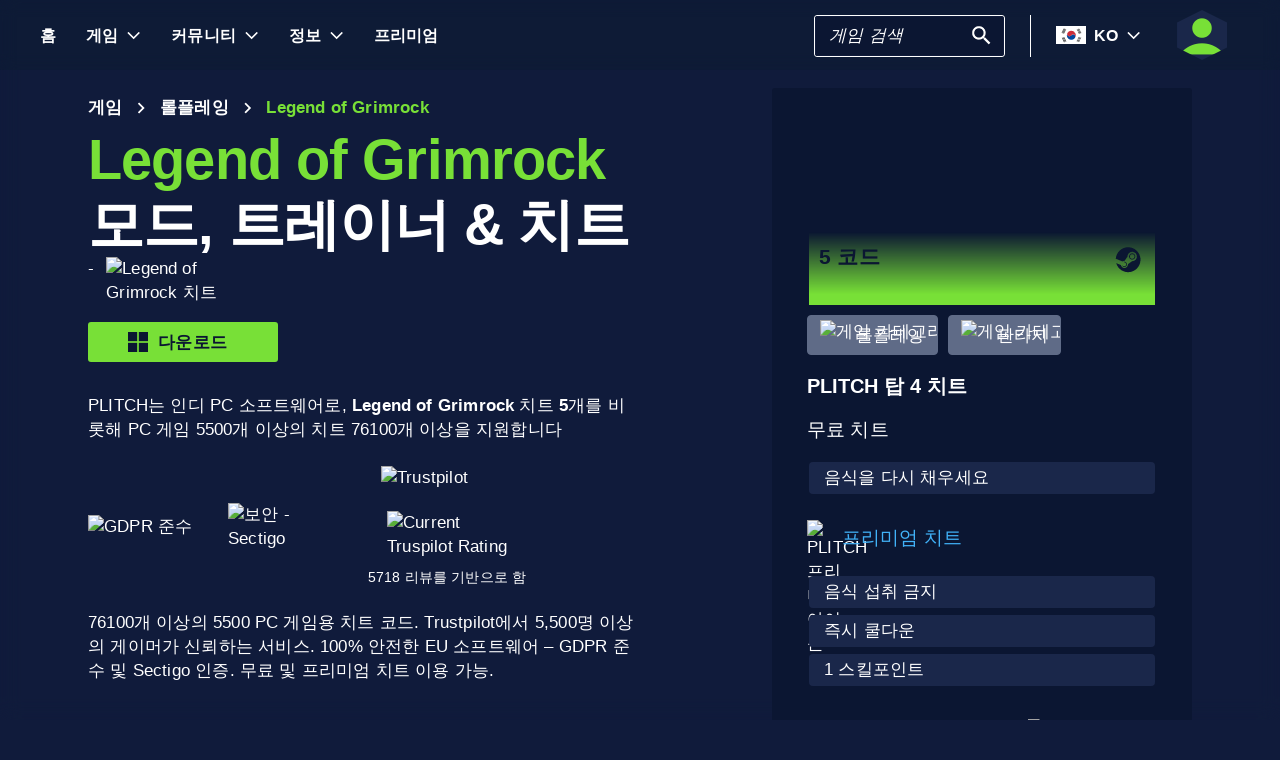

--- FILE ---
content_type: text/html; charset=utf-8
request_url: https://www.plitch.com/ko/games/legend-of-grimrock-482
body_size: 47648
content:
<!DOCTYPE html>
<html lang="ko"><head><link rel="preconnect" href="https://cdn.plitch.com">
    <link rel="dns-prefetch" href="https://cdn.plitch.com"><script>
			window.dataLayer = window.dataLayer || [];
			function gtag() { dataLayer.push(arguments); }

			gtag('consent', 'default', {
				'ad_storage': 'denied',
				'analytics_storage': 'denied'
			});
        </script><meta charset="utf-8">
    <meta name="author" content="Plitch">
    <meta name="copyright" content="Copyright (c) 2019 - 2026 MegaDev GmbH" />
    <meta name="viewport" content="width=device-width, initial-scale=1.0">
    <meta http-equiv="X-UA-Compatible" content="ie=edge">
    <meta name="theme-color" content="#0B1632">

    <link rel="shortcut icon" type="image/x-icon" href="/images/icons/favicons/favicon.ico?v=wpOsaGuH0Eiz_FBX4QawYvi9Oh7EG_2INwFOz6uDDnk" />
    <link rel="icon" type="image/png" href="/images/icons/favicons/favicon-48x48.png?v=yemonJDLUJy0no3tyLRQ2ceCSHweds_j0iUjUhAxP20" sizes="48x48" />
    <link rel="icon" type="image/png" href="/images/icons/favicons/favicon-96x96.png?v=cL97JBBJkExlzzI5_WaT0XL8To54lbHldXos1yA2WCA" sizes="96x96" />
    <link rel="apple-touch-icon" sizes="180x180" href="/images/icons/favicons/apple-touch-icon.png?v=IDWyV2LFJMyIEVBWU-I4oG02DGuCxR7WzbsH3p6zNnY" />

    <meta name="google-site-verification" content="L9pwxGC-Uwh9SjMNaj_z2ZztJgUdlBS_W2aBcjSlDaY">

    <base href="/">
    <!--Blazor:{"type":"server","prerenderId":"899194c145b84a2d9bd1f8ce689e6cb9","key":{"locationHash":"77D12F14A8105320B1AAED6AE7E689DA0EC4483270A645E84079EAA0FFDF550D:33","formattedComponentKey":""},"sequence":0,"descriptor":"CfDJ8BVb82NULqZGjf5i1JWPAZ3o06w78ERPljB4ffie5ekzWsHPsM2UIgcOjZt498jlyyfVHRhp1TDjEY/jrBOmpOy4Ws\u002Bkhq9NQlGHLu9ttZK\u002B/K2qqH227nX6zSUCNr6kBhpUewuBs7E\u002B1fh3/ajR9ulEfKjbqDYwvgmqIEfJdm\u002B8RSDamya/Y1FB4COn6\u002BLtHshYWmLFDBCZtsNMwkXCSaEqnnIuukBiniJsotqc\u002BK\u002BMPM6IsvTFKo64r2i\u002BseAkSwy8zX9mCagP8\u002BQ2wgUaRDO7R3dFWNq5AnxHnB3O43UJtTEbPcEAtuvoLT7f8bVmqWysuYa3EKVGDMuDxXFyDqUA0a3\u002BfK43RmbrRXhUfEkdBdzxYei4nP2FHcYjYGDm88Gfu8nyzmyInvf6dOCofgxUUjvpWXrVm4h1sySNYuu4U21Q5OfHnH\u002BzcjgUMbUflxUr0889mHlYYu\u002BJU26C5ziN/PyMDSLbvCR0z6JrJ1/P7MSf97xCUiAHCZZAkv4DgYdNSFUAcZNsFgckXxx/g1Z0nsNS\u002Bu7Md4Vmq\u002B/XQK3s7Xa4hE0ZDVrUbjXg3Pj10xx/dpM9T2oqMcYQE4T9dpY="}--><title>Legend of Grimrock &#x1405; 5 &#xBAA8;&#xB4DC;, &#xD2B8;&#xB808;&#xC774;&#xB108; &amp; &#xCE58;&#xD2B8; | PLITCH</title><meta name="description" content="Legend of Grimrock PC &#xD2B8;&#xB808;&#xC774;&#xB108;: &#x1F3C6; 5 &#xCE58;&#xD2B8; &#xCF54;&#xB4DC;(&#xBB34;&#xB8CC; &amp; &#xD504;&#xB9AC;&#xBBF8;&#xC5C4;) &#x2713; &#xC548;&#xC804;&#xD558;&#xACE0; &#xC0AC;&#xC6A9;&#xD558;&#xAE30; &#xC26C;&#xC6B0;&#xBA70; GDPR &#xC900;&#xC218; &#x2713; &#xAC8C;&#xC774;&#xBA38;&#xAC00; &#xAC8C;&#xC774;&#xBA38;&#xB97C; &#xC704;&#xD574; &#xC81C;&#xC791; &#x279C; Plitch&#xB97C; &#xC2DC;&#xC791;&#xD558;&#xC138;&#xC694;!" b-2komjazvwc />

    <meta property="og:title" content="Legend of Grimrock &#x1405; 5 &#xBAA8;&#xB4DC;, &#xD2B8;&#xB808;&#xC774;&#xB108; &amp; &#xCE58;&#xD2B8; | PLITCH" b-2komjazvwc />
    <meta property="og:type" content="website" b-2komjazvwc>
    <meta property="og:description" content="Legend of Grimrock PC &#xD2B8;&#xB808;&#xC774;&#xB108;: &#x1F3C6; 5 &#xCE58;&#xD2B8; &#xCF54;&#xB4DC;(&#xBB34;&#xB8CC; &amp; &#xD504;&#xB9AC;&#xBBF8;&#xC5C4;) &#x2713; &#xC548;&#xC804;&#xD558;&#xACE0; &#xC0AC;&#xC6A9;&#xD558;&#xAE30; &#xC26C;&#xC6B0;&#xBA70; GDPR &#xC900;&#xC218; &#x2713; &#xAC8C;&#xC774;&#xBA38;&#xAC00; &#xAC8C;&#xC774;&#xBA38;&#xB97C; &#xC704;&#xD574; &#xC81C;&#xC791; &#x279C; Plitch&#xB97C; &#xC2DC;&#xC791;&#xD558;&#xC138;&#xC694;!" b-2komjazvwc />
    <meta property="og:site_name" content="PLITCH" b-2komjazvwc />
    <meta property="og:locale" content="ko" b-2komjazvwc />
    <meta property="og:url" content="https://www.plitch.com/ko/games/legend-of-grimrock-482" b-2komjazvwc />
    <meta property="og:image" content="https://cdn.plitch.com/misc/og_image.webp?v=1" b-2komjazvwc />

    <meta name="twitter:card" content="summary_large_image" b-2komjazvwc>
    <meta name="twitter:site" content="PLITCH" b-2komjazvwc />
    <meta name="twitter:title" content="Legend of Grimrock &#x1405; 5 &#xBAA8;&#xB4DC;, &#xD2B8;&#xB808;&#xC774;&#xB108; &amp; &#xCE58;&#xD2B8; | PLITCH" b-2komjazvwc />
    <meta name="twitter:creator" content="PLITCH" b-2komjazvwc />


    <link rel="canonical" href="https://www.plitch.com/ko/games/legend-of-grimrock-482" b-2komjazvwc /><link rel="alternate" hreflang="x-default" href="https://www.plitch.com/en/games/legend-of-grimrock-482" b-2komjazvwc /><link rel="alternate" hreflang="en" href="https://www.plitch.com/en/games/legend-of-grimrock-482" b-2komjazvwc /><link rel="alternate" hreflang="de" href="https://www.plitch.com/de/games/legend-of-grimrock-482" b-2komjazvwc /><link rel="alternate" hreflang="ro" href="https://www.plitch.com/ro/games/legend-of-grimrock-482" b-2komjazvwc /><link rel="alternate" hreflang="pl" href="https://www.plitch.com/pl/games/legend-of-grimrock-482" b-2komjazvwc /><link rel="alternate" hreflang="fr" href="https://www.plitch.com/fr/games/legend-of-grimrock-482" b-2komjazvwc /><link rel="alternate" hreflang="es" href="https://www.plitch.com/es/games/legend-of-grimrock-482" b-2komjazvwc /><link rel="alternate" hreflang="sk" href="https://www.plitch.com/sk/games/legend-of-grimrock-482" b-2komjazvwc /><link rel="alternate" hreflang="tr" href="https://www.plitch.com/tr/games/legend-of-grimrock-482" b-2komjazvwc /><link rel="alternate" hreflang="pt" href="https://www.plitch.com/pt/games/legend-of-grimrock-482" b-2komjazvwc /><link rel="alternate" hreflang="ja" href="https://www.plitch.com/ja/games/legend-of-grimrock-482" b-2komjazvwc /><link rel="alternate" hreflang="ko" href="https://www.plitch.com/ko/games/legend-of-grimrock-482" b-2komjazvwc /><link rel="alternate" hreflang="zh" href="https://www.plitch.com/zh/games/legend-of-grimrock-482" b-2komjazvwc /><link rel="alternate" hreflang="cs" href="https://www.plitch.com/cs/games/legend-of-grimrock-482" b-2komjazvwc /><script type="application/ld&#x2B;json" suppress-error="BL9992" b-2komjazvwc>
        {
        "@context": "https://schema.org",
        "@type": "BreadcrumbList",
        "itemListElement": [
        {
        "@type": "ListItem",
        "position": 1,
        "name": "\uD648",
        "item": "https://www.plitch.com/ko"
        },
        {
        "@type": "ListItem",
        "position": 2,
        "name": "\uAC8C\uC784",
        "item": "https://www.plitch.com/ko/games"
        },
        {
        "@type": "ListItem",
        "position": 3,
        "name": "Legend of Grimrock"
        }]
        }
    </script><script type="application/ld&#x2B;json" suppress-error="BL9992" b-2komjazvwc>
            {
            "@context": "https://schema.org",
            "@type": "SoftwareApplication",
            "name": "PLITCH",
            "operatingSystem": "WINDOWS",
            "applicationCategory": "GameApplication",
            "aggregateRating": {
            "@type": "AggregateRating",
            "ratingValue": "4.6",
            "ratingCount": "5718",
            "id": "https://www.trustpilot.com/review/www.plitch.com"
            },
            "offers": {
            "@type": "Offer",
            "price": "0"
            }
            }
        </script><script type="text/javascript" src="//widget.trustpilot.com/bootstrap/v5/tp.widget.bootstrap.min.js" async b-2komjazvwc></script><!--Blazor:{"prerenderId":"899194c145b84a2d9bd1f8ce689e6cb9"}-->

    <link href="css/main.css?v=j3r4JG1CRbJfz_0aRq-crw91K9QOzpiZI6XLYvsuIAU" rel="stylesheet" />
    <link href="plitch.website.styles.css?v=UTljVSj1R0JTZcuFtwl_3tF6CCxWv3Bif2eHjHtSLB0" rel="stylesheet" />
    <link href="_content/mudblazor/mudblazor.min.css?v=rn8eNl-9uB529WfApYjM5fW3PddfCejXYcvfIgZsvkk" rel="stylesheet" />

    <link href="css/mud-styles.min.css?v=pCpvI9tywJMP5eCHyG2BRO9l9HCkFGyDDsZ7dCUtuv4" rel="stylesheet" />
    <link href="css/base-components.min.css?v=jkJ2YL5rxcQ5yFUQBcSxuoYro7W5GuzrmiT95ff-ckA" rel="stylesheet" />
    <link href="css/overlays.min.css?v=zwSDcj0BbU-AM0lWbGcjz04Sh3ZuYyX8altwIebUoxk" rel="stylesheet" />

    <link href="css/quill-styles.min.css?v=3zxYeWn5FR0ANWR1mdhLi6xG7PIinwYEWit-Ss3pCHc" rel="stylesheet" />
    <link href="/css/quill.snow.css?v=EqbdbGtZL8ZKaIVxP9JTTtgOFA1sF3Q6d8wWgzL0kvY" rel="stylesheet" />
    <link href="/css/quill.bubble.css?v=6Olm-75ISNq_PCt-LImaeGWf70_3QkINqP44zVwhkjg" rel="stylesheet" />
    <link href="/css/quill-emoji.css?v=nC4rEc9o6xNp9dFh-MVuqMJvYcMGjiArSSwDjSqRTw8" rel="stylesheet" />

    <link href="_content/cropper.blazor/cropper.min.css?v=5_Swo19FpDAT2U7T6341mK0LvufKfNaUuhUaQyzTi_Q" rel="stylesheet" />

    <script src="/js/image-support.js?v=aoUWWLudK1iqKhMVNYwwzor8Pw-aIgwZdPZ4QG21mEU" defer></script>
    <script src="/js/main.js?v=WYnakEdVShdIJvGLvuIvvrXRztqtfN2HOY5OLet28f0" defer></script>
    <script src="_content/cropper.blazor/cropper.min.js?v=37WATENMREPRbxnVMQw_C0E30DO_Ziczm0XRuGjkjt8" defer></script>

    <script type="module" src="/js/friendly-captcha.js?v=6wTLsz8A5sB6hGLqu2sIOoAVx8mR9uHDV0RHqRhj3_w" defer></script>
    <script src="/js/friendly-captcha.compat.js?v=SIvLki5NhT5L-A9nNq-plcSgyUsy-wJJXZHvF9D_moU" defer></script><script type="application/ld&#x2B;json">
		{
			"@context": "https://schema.org",
			"@type": "Organization",
			"name": "PLITCH",
			"url": "https://www.plitch.com",
			"logo": "https://cdn.plitch.com/misc/og_image.webp",
			"sameAs": [
		"https://www.plitch.com/en","https://www.plitch.com/de","https://www.plitch.com/ro","https://www.plitch.com/pl","https://www.plitch.com/fr","https://www.plitch.com/es","https://www.plitch.com/sk","https://www.plitch.com/tr","https://www.plitch.com/pt","https://www.plitch.com/ja","https://www.plitch.com/ko","https://www.plitch.com/zh","https://www.plitch.com/cs",
				"https://www.megadev.com/",
				"https://www.youtube.com/hashtag/plitch",
				"https://www.instagram.com/plitch_app/",
				"https://www.tiktok.com/@plitch_app",
				"https://de.linkedin.com/company/megadev-gmbh"
			],
			"knowsLanguage": [ {"@type": "Language","name": "English","alternateName": "en"},{"@type": "Language","name": "German","alternateName": "de"},{"@type": "Language","name": "Romanian","alternateName": "ro"},{"@type": "Language","name": "Polish","alternateName": "pl"},{"@type": "Language","name": "French","alternateName": "fr"},{"@type": "Language","name": "Spanish","alternateName": "es"},{"@type": "Language","name": "Slovak","alternateName": "sk"},{"@type": "Language","name": "Turkish","alternateName": "tr"},{"@type": "Language","name": "Portuguese","alternateName": "pt"},{"@type": "Language","name": "Japanese","alternateName": "ja"},{"@type": "Language","name": "Korean","alternateName": "ko"},{"@type": "Language","name": "Chinese","alternateName": "zh"},{"@type": "Language","name": "Czech","alternateName": "cs"} ]
		}
    </script></head>
<body><!--Blazor:{"type":"server","prerenderId":"4f59614cc63d4c41970924aa639017c3","key":{"locationHash":"9FC7D2093E76BCDC6CF1230118EA122B90CE3DF470ECBB7C5227893DF61010E5:130","formattedComponentKey":""},"sequence":1,"descriptor":"CfDJ8BVb82NULqZGjf5i1JWPAZ0SU3uwlw4UDrfcBmoo5QQ5uoCGcZ9zJTTbTufqAYTqC\u002Bzo88pjMuSg7lx3RK89SvSslFGIg7N9z6294J04BFIpK0jEUSYxz37SicUFbWeRPi/POTErOElpUs366pxKETe3sHvaz2fKSM\u002B4Ufjj0v67cNsty6sFoH/KVfeJzweOe8qdX6zP08JNGGWeyebm2OYnMNjZrlZ5jXrRNsqUeXIBMh8eDELedmvjKsaKYPdsdTFoK1zLWe8A4oP93DM3TbFPtBTmmfcsxTDEWSlUfKNUpvebxLgWNPLjTIPJ8x\u002BCeU1dowYRR67bdwiEzRId/ml8WD7b6q/DRZj9ub7RhHQQFgPkwnkmpIGdn/XpRtl\u002BrSdWlvgpUzgrJ1EEZR/FtFX6ORODzxHPBd02PpFfFFEm1qtNk1KFnoPfOZwhURsToozUOayiewpuuKgQfwICurJrYxD95g0rVjz0gEbI2ORLl0XahhawPjtx5rayRYhygeGOoL8WFdgfMYk5Bh1b56E="}--><style>
::-webkit-scrollbar {width: 8px;height: 8px;z-index: 1;}
::-webkit-scrollbar-track {background: transparent;}
::-webkit-scrollbar-thumb {background: #c4c4c4;border-radius: 1px;}
::-webkit-scrollbar-thumb:hover {background: #a6a6a6;}
html, body * {scrollbar-color: #c4c4c4 transparent;scrollbar-width: thin;}
</style>
<style>
    .mud-chart-serie:hover {
        filter: url(#lighten);
    }
</style>

<style>
:root{
--mud-palette-black: rgba(39,44,52,1);
--mud-palette-white: rgba(255,255,255,1);
--mud-palette-primary: rgba(120,224,55,1);
--mud-palette-primary-rgb: 120,224,55;
--mud-palette-primary-text: rgba(255,255,255,1);
--mud-palette-primary-darken: rgb(102,212,33);
--mud-palette-primary-lighten: rgb(142,229,87);
--mud-palette-primary-hover: rgba(120,224,55,0.058823529411764705);
--mud-palette-secondary: rgba(65,178,248,1);
--mud-palette-secondary-rgb: 65,178,248;
--mud-palette-secondary-text: rgba(255,255,255,1);
--mud-palette-secondary-darken: rgb(29,163,247);
--mud-palette-secondary-lighten: rgb(98,191,249);
--mud-palette-secondary-hover: rgba(65,178,248,0.058823529411764705);
--mud-palette-tertiary: rgba(11,22,50,1);
--mud-palette-tertiary-rgb: 11,22,50;
--mud-palette-tertiary-text: rgba(255,255,255,1);
--mud-palette-tertiary-darken: rgb(4,7,17);
--mud-palette-tertiary-lighten: rgb(18,37,84);
--mud-palette-tertiary-hover: rgba(11,22,50,0.058823529411764705);
--mud-palette-info: rgba(33,150,243,1);
--mud-palette-info-rgb: 33,150,243;
--mud-palette-info-text: rgba(255,255,255,1);
--mud-palette-info-darken: rgb(12,128,223);
--mud-palette-info-lighten: rgb(71,167,245);
--mud-palette-info-hover: rgba(33,150,243,0.058823529411764705);
--mud-palette-success: rgba(120,224,55,1);
--mud-palette-success-rgb: 120,224,55;
--mud-palette-success-text: rgba(255,255,255,1);
--mud-palette-success-darken: rgb(102,212,33);
--mud-palette-success-lighten: rgb(142,229,87);
--mud-palette-success-hover: rgba(120,224,55,0.058823529411764705);
--mud-palette-warning: rgba(208,176,45,1);
--mud-palette-warning-rgb: 208,176,45;
--mud-palette-warning-text: rgba(255,255,255,1);
--mud-palette-warning-darken: rgb(176,148,39);
--mud-palette-warning-lighten: rgb(216,187,75);
--mud-palette-warning-hover: rgba(208,176,45,0.058823529411764705);
--mud-palette-error: rgba(231,81,81,1);
--mud-palette-error-rgb: 231,81,81;
--mud-palette-error-text: rgba(255,255,255,1);
--mud-palette-error-darken: rgb(227,49,49);
--mud-palette-error-lighten: rgb(235,111,111);
--mud-palette-error-hover: rgba(231,81,81,0.058823529411764705);
--mud-palette-dark: rgba(66,66,66,1);
--mud-palette-dark-rgb: 66,66,66;
--mud-palette-dark-text: rgba(255,255,255,1);
--mud-palette-dark-darken: rgb(46,46,46);
--mud-palette-dark-lighten: rgb(87,87,87);
--mud-palette-dark-hover: rgba(66,66,66,0.058823529411764705);
--mud-palette-text-primary: rgba(255,255,255,1);
--mud-palette-text-secondary: rgba(255,255,255,1);
--mud-palette-text-disabled: rgba(0,0,0,0.3764705882352941);
--mud-palette-action-default: rgba(255,255,255,1);
--mud-palette-action-default-hover: rgba(255,255,255,0.058823529411764705);
--mud-palette-action-disabled: rgba(11,22,50,1);
--mud-palette-action-disabled-background: rgba(95,107,135,1);
--mud-palette-surface: rgba(16,27,59,1);
--mud-palette-background: rgba(16,27,59,1);
--mud-palette-background-grey: rgba(245,245,245,1);
--mud-palette-drawer-background: rgba(16,27,59,1);
--mud-palette-drawer-text: rgba(255,255,255,1);
--mud-palette-drawer-icon: rgba(97,97,97,1);
--mud-palette-appbar-background: rgba(89,74,226,1);
--mud-palette-appbar-text: rgba(255,255,255,1);
--mud-palette-lines-default: rgba(0,0,0,0.11764705882352941);
--mud-palette-lines-inputs: rgba(16,27,59,1);
--mud-palette-table-lines: rgba(224,224,224,1);
--mud-palette-table-striped: rgba(0,0,0,0.0196078431372549);
--mud-palette-table-hover: rgba(0,0,0,0.0392156862745098);
--mud-palette-divider: rgba(48,71,119,1);
--mud-palette-divider-light: rgba(0,0,0,0.8);
--mud-palette-chip-default: rgba(0,0,0,0.0784313725490196);
--mud-palette-chip-default-hover: rgba(0,0,0,0.11764705882352941);
--mud-palette-grey-default: #9E9E9E;
--mud-palette-grey-light: #BDBDBD;
--mud-palette-grey-lighter: #E0E0E0;
--mud-palette-grey-dark: #757575;
--mud-palette-grey-darker: #616161;
--mud-palette-overlay-dark: rgba(11, 22, 50, 0.8);
--mud-palette-overlay-light: rgba(255,255,255,0.4980392156862745);
--mud-elevation-0: none;
--mud-elevation-1: 0px 2px 1px -1px rgba(0,0,0,0.2),0px 1px 1px 0px rgba(0,0,0,0.14),0px 1px 3px 0px rgba(0,0,0,0.12);
--mud-elevation-2: 0px 3px 1px -2px rgba(0,0,0,0.2),0px 2px 2px 0px rgba(0,0,0,0.14),0px 1px 5px 0px rgba(0,0,0,0.12);
--mud-elevation-3: 0px 3px 3px -2px rgba(0,0,0,0.2),0px 3px 4px 0px rgba(0,0,0,0.14),0px 1px 8px 0px rgba(0,0,0,0.12);
--mud-elevation-4: 0px 2px 4px -1px rgba(0,0,0,0.2),0px 4px 5px 0px rgba(0,0,0,0.14),0px 1px 10px 0px rgba(0,0,0,0.12);
--mud-elevation-5: 0px 3px 5px -1px rgba(0,0,0,0.2),0px 5px 8px 0px rgba(0,0,0,0.14),0px 1px 14px 0px rgba(0,0,0,0.12);
--mud-elevation-6: 0px 3px 5px -1px rgba(0,0,0,0.2),0px 6px 10px 0px rgba(0,0,0,0.14),0px 1px 18px 0px rgba(0,0,0,0.12);
--mud-elevation-7: 0px 4px 5px -2px rgba(0,0,0,0.2),0px 7px 10px 1px rgba(0,0,0,0.14),0px 2px 16px 1px rgba(0,0,0,0.12);
--mud-elevation-8: 0px 5px 5px -3px rgba(0,0,0,0.2),0px 8px 10px 1px rgba(0,0,0,0.14),0px 3px 14px 2px rgba(0,0,0,0.12);
--mud-elevation-9: 0px 5px 6px -3px rgba(0,0,0,0.2),0px 9px 12px 1px rgba(0,0,0,0.14),0px 3px 16px 2px rgba(0,0,0,0.12);
--mud-elevation-10: 0px 6px 6px -3px rgba(0,0,0,0.2),0px 10px 14px 1px rgba(0,0,0,0.14),0px 4px 18px 3px rgba(0,0,0,0.12);
--mud-elevation-11: 0px 6px 7px -4px rgba(0,0,0,0.2),0px 11px 15px 1px rgba(0,0,0,0.14),0px 4px 20px 3px rgba(0,0,0,0.12);
--mud-elevation-12: 0px 7px 8px -4px rgba(0,0,0,0.2),0px 12px 17px 2px rgba(0,0,0,0.14),0px 5px 22px 4px rgba(0,0,0,0.12);
--mud-elevation-13: 0px 7px 8px -4px rgba(0,0,0,0.2),0px 13px 19px 2px rgba(0,0,0,0.14),0px 5px 24px 4px rgba(0,0,0,0.12);
--mud-elevation-14: 0px 7px 9px -4px rgba(0,0,0,0.2),0px 14px 21px 2px rgba(0,0,0,0.14),0px 5px 26px 4px rgba(0,0,0,0.12);
--mud-elevation-15: 0px 8px 9px -5px rgba(0,0,0,0.2),0px 15px 22px 2px rgba(0,0,0,0.14),0px 6px 28px 5px rgba(0,0,0,0.12);
--mud-elevation-16: 0px 8px 10px -5px rgba(0,0,0,0.2),0px 16px 24px 2px rgba(0,0,0,0.14),0px 6px 30px 5px rgba(0,0,0,0.12);
--mud-elevation-17: 0px 8px 11px -5px rgba(0,0,0,0.2),0px 17px 26px 2px rgba(0,0,0,0.14),0px 6px 32px 5px rgba(0,0,0,0.12);
--mud-elevation-18: 0px 9px 11px -5px rgba(0,0,0,0.2),0px 18px 28px 2px rgba(0,0,0,0.14),0px 7px 34px 6px rgba(0,0,0,0.12);
--mud-elevation-19: 0px 9px 12px -6px rgba(0,0,0,0.2),0px 19px 29px 2px rgba(0,0,0,0.14),0px 7px 36px 6px rgba(0,0,0,0.12);
--mud-elevation-20: 0px 10px 13px -6px rgba(0,0,0,0.2),0px 20px 31px 3px rgba(0,0,0,0.14),0px 8px 38px 7px rgba(0,0,0,0.12);
--mud-elevation-21: 0px 10px 13px -6px rgba(0,0,0,0.2),0px 21px 33px 3px rgba(0,0,0,0.14),0px 8px 40px 7px rgba(0,0,0,0.12);
--mud-elevation-22: 0px 10px 14px -6px rgba(0,0,0,0.2),0px 22px 35px 3px rgba(0,0,0,0.14),0px 8px 42px 7px rgba(0,0,0,0.12);
--mud-elevation-23: 0px 11px 14px -7px rgba(0,0,0,0.2),0px 23px 36px 3px rgba(0,0,0,0.14),0px 9px 44px 8px rgba(0,0,0,0.12);
--mud-elevation-24: 0px 11px 15px -7px rgba(0,0,0,0.2),0px 24px 38px 3px rgba(0,0,0,0.14),0px 9px 46px 8px rgba(0,0,0,0.12);
--mud-elevation-25: 0 5px 5px -3px rgba(0,0,0,.06), 0 8px 10px 1px rgba(0,0,0,.042), 0 3px 14px 2px rgba(0,0,0,.036);
--mud-default-borderradius: 3px;
--mud-drawer-width-left: 240px;
--mud-drawer-width-right: 470px;
--mud-drawer-width-mini-left: 56px;
--mud-drawer-width-mini-right: 56px;
--mud-appbar-height: 64px;
--mud-typography-default-family: 'Arial';
--mud-typography-default-size: .875rem;
--mud-typography-default-weight: 400;
--mud-typography-default-lineheight: 1.43;
--mud-typography-default-letterspacing: .01071em;
--mud-typography-default-text-transform: none;
--mud-typography-h1-family: 'Arial';
--mud-typography-h1-size: 6rem;
--mud-typography-h1-weight: 700;
--mud-typography-h1-lineheight: 1.167;
--mud-typography-h1-letterspacing: -.01562em;
--mud-typography-h1-text-transform: none;
--mud-typography-h2-family: 'Arial';
--mud-typography-h2-size: 3.75rem;
--mud-typography-h2-weight: 700;
--mud-typography-h2-lineheight: 1.2;
--mud-typography-h2-letterspacing: -.00833em;
--mud-typography-h2-text-transform: none;
--mud-typography-h3-family: 'Arial';
--mud-typography-h3-size: 3rem;
--mud-typography-h3-weight: 400;
--mud-typography-h3-lineheight: 1.167;
--mud-typography-h3-letterspacing: 0;
--mud-typography-h3-text-transform: none;
--mud-typography-h4-family: 'Arial';
--mud-typography-h4-size: 2.125rem;
--mud-typography-h4-weight: 400;
--mud-typography-h4-lineheight: 1.235;
--mud-typography-h4-letterspacing: .00735em;
--mud-typography-h4-text-transform: none;
--mud-typography-h5-family: 'Arial';
--mud-typography-h5-size: 1.5rem;
--mud-typography-h5-weight: 400;
--mud-typography-h5-lineheight: 1.334;
--mud-typography-h5-letterspacing: 0;
--mud-typography-h5-text-transform: none;
--mud-typography-h6-family: 'Arial';
--mud-typography-h6-size: 1.25rem;
--mud-typography-h6-weight: 500;
--mud-typography-h6-lineheight: 1.6;
--mud-typography-h6-letterspacing: .0075em;
--mud-typography-h6-text-transform: none;
--mud-typography-subtitle1-family: 'Arial';
--mud-typography-subtitle1-size: 1rem;
--mud-typography-subtitle1-weight: 400;
--mud-typography-subtitle1-lineheight: 1.75;
--mud-typography-subtitle1-letterspacing: .00938em;
--mud-typography-subtitle1-text-transform: none;
--mud-typography-subtitle2-family: 'Arial';
--mud-typography-subtitle2-size: .875rem;
--mud-typography-subtitle2-weight: 500;
--mud-typography-subtitle2-lineheight: 1.57;
--mud-typography-subtitle2-letterspacing: .00714em;
--mud-typography-subtitle2-text-transform: none;
--mud-typography-body1-family: 'Arial';
--mud-typography-body1-size: 1rem;
--mud-typography-body1-weight: 400;
--mud-typography-body1-lineheight: 1.5;
--mud-typography-body1-letterspacing: .00938em;
--mud-typography-body1-text-transform: none;
--mud-typography-body2-family: 'Arial';
--mud-typography-body2-size: .875rem;
--mud-typography-body2-weight: 400;
--mud-typography-body2-lineheight: 1.43;
--mud-typography-body2-letterspacing: .01071em;
--mud-typography-body2-text-transform: none;
--mud-typography-button-family: 'Arial';
--mud-typography-button-size: .875rem;
--mud-typography-button-weight: 700;
--mud-typography-button-lineheight: 1.75;
--mud-typography-button-letterspacing: .02857em;
--mud-typography-button-text-transform: uppercase;
--mud-typography-caption-family: 'Arial';
--mud-typography-caption-size: .75rem;
--mud-typography-caption-weight: 400;
--mud-typography-caption-lineheight: 1.66;
--mud-typography-caption-letterspacing: .03333em;
--mud-typography-caption-text-transform: none;
--mud-typography-overline-family: 'Arial';
--mud-typography-overline-size: .75rem;
--mud-typography-overline-weight: 400;
--mud-typography-overline-lineheight: 2.66;
--mud-typography-overline-letterspacing: .08333em;
--mud-typography-overline-text-transform: none;
--mud-zindex-drawer: 1100;
--mud-zindex-appbar: 1300;
--mud-zindex-dialog: 1400;
--mud-zindex-popover: 1200;
--mud-zindex-snackbar: 1500;
--mud-zindex-tooltip: 1600;
}
</style>

<div class="mud-popover-provider"><div id="popovercontent-df2bae94-dd74-40ac-9472-a92d24ef3496" data-ticks="0" class="mud-popover mud-popover-top-center mud-popover-anchor-bottom-center mud-popover-overflow-flip-onopen mud-popover-relative-width mud-paper mud-elevation-8 overflow-y-auto" style="transition-duration:251ms;transition-delay:0ms;max-height:300px;"></div><div id="popovercontent-1d52ef8d-6dc4-4168-af98-5690b883688f" data-ticks="0" class="mud-popover mud-popover-top-center mud-popover-anchor-bottom-center mud-popover-overflow-flip-onopen mud-popover-relative-width mud-paper mud-elevation-8 overflow-y-auto" style="transition-duration:251ms;transition-delay:0ms;max-height:300px;"></div></div>

<div id="mud-snackbar-container" class="mud-snackbar-location-top-right"></div>


<div class="mud-layout" style=""><div class="blur"></div>
    <header class="head"><div id="mobile-fixer" b-luxda467eh><nav b-luxda467eh><ul class="header desktop" b-luxda467eh><li b-luxda467eh><a href="/ko"><span class=" mud-typography mud-typography-h6"><b b-luxda467eh>&#xD648;</b></span></a></li>
            <li b-luxda467eh><a href="/ko/game-explore" class="d-flex align-center"><span class=" mud-typography mud-typography-h6"><b b-luxda467eh>&#xAC8C;&#xC784;</b></span></a>
                <div class="toggle-games ml-2" tabindex="0" b-luxda467eh><div class="down-arrow" b-luxda467eh></div></div><div class=" flyout" b-luxda467eh><div class="flyout-games-menu  " b-dy5wvc25e6><div class="d-flex flex-row align-center flyout-games-menu__title-content" b-dy5wvc25e6><button type="button" class="mud-button-root mud-icon-button mud-ripple mud-ripple-icon mud-icon-button-size-small back-button" __internal_stopPropagation_onclick><span class="mud-icon-button-label"><svg class="mud-icon-root mud-svg-icon mud-icon-size-small" focusable="false" viewBox="0 0 24 24" aria-hidden="true"><path d="M0 0h24v24H0z" fill="none"/><path d="M11.67 3.87L9.9 2.1 0 12l9.9 9.9 1.77-1.77L3.54 12z"/></svg></span></button><div class="game-subheading" b-dy5wvc25e6><span class=" mud-typography mud-typography-h6" style="text-transform:capitalize;">&#xCD5C;&#xACE0; &#xAC8C;&#xC784;</span></div></div>

    <div class="mud-list mud-list-padding flyout-games-menu__hidden game-list"><div class="item-content &#xD;&#xA;            plitch-games-menu-item &#xD;&#xA;              &#xD;&#xA;            " b-klxqqvjqc0><span class="item-content__arrow  mud-typography-body2" b-klxqqvjqc0><svg class="mud-icon-root mud-svg-icon mud-icon-size-medium" focusable="false" viewBox="0 0 24 24" aria-hidden="true"><svg version="1.1" id="Ebene_1" xmlns="http://www.w3.org/2000/svg" xmlns:xlink="http://www.w3.org/1999/xlink" x="0px" y="0px"
	 viewBox="0 0 192 192" xml:space="preserve">
<g>
	<polygon points="23.2,8.3 23.2,183.4 164.6,93.2 	"/>
	<path d="M18.5,192V0l155.1,93L18.5,192L18.5,192z M27.9,16.6v158.1l127.7-81.5C155.6,93.3,27.9,16.6,27.9,16.6z"/>
</g>
</svg>
</svg></span>
    <span class="item-content__title" b-klxqqvjqc0><a href="/ko/games/anno-117-pax-romana-385405050752864256" b-luxda467eh>Anno 117: Pax Romana</a></span></div><div class="item-content &#xD;&#xA;            plitch-games-menu-item &#xD;&#xA;              &#xD;&#xA;            " b-klxqqvjqc0><span class="item-content__arrow  mud-typography-body2" b-klxqqvjqc0><svg class="mud-icon-root mud-svg-icon mud-icon-size-medium" focusable="false" viewBox="0 0 24 24" aria-hidden="true"><svg version="1.1" id="Ebene_1" xmlns="http://www.w3.org/2000/svg" xmlns:xlink="http://www.w3.org/1999/xlink" x="0px" y="0px"
	 viewBox="0 0 192 192" xml:space="preserve">
<g>
	<polygon points="23.2,8.3 23.2,183.4 164.6,93.2 	"/>
	<path d="M18.5,192V0l155.1,93L18.5,192L18.5,192z M27.9,16.6v158.1l127.7-81.5C155.6,93.3,27.9,16.6,27.9,16.6z"/>
</g>
</svg>
</svg></span>
    <span class="item-content__title" b-klxqqvjqc0><a href="/ko/games/starrupture-433180845357142016" b-luxda467eh>StarRupture</a></span></div><div class="item-content &#xD;&#xA;            plitch-games-menu-item &#xD;&#xA;              &#xD;&#xA;            " b-klxqqvjqc0><span class="item-content__arrow  mud-typography-body2" b-klxqqvjqc0><svg class="mud-icon-root mud-svg-icon mud-icon-size-medium" focusable="false" viewBox="0 0 24 24" aria-hidden="true"><svg version="1.1" id="Ebene_1" xmlns="http://www.w3.org/2000/svg" xmlns:xlink="http://www.w3.org/1999/xlink" x="0px" y="0px"
	 viewBox="0 0 192 192" xml:space="preserve">
<g>
	<polygon points="23.2,8.3 23.2,183.4 164.6,93.2 	"/>
	<path d="M18.5,192V0l155.1,93L18.5,192L18.5,192z M27.9,16.6v158.1l127.7-81.5C155.6,93.3,27.9,16.6,27.9,16.6z"/>
</g>
</svg>
</svg></span>
    <span class="item-content__title" b-klxqqvjqc0><a href="/ko/games/quarantine-zone-the-last-check-349846623339417600" b-luxda467eh>Quarantine Zone: The Last Check</a></span></div><div class="item-content &#xD;&#xA;            plitch-games-menu-item &#xD;&#xA;              &#xD;&#xA;            " b-klxqqvjqc0><span class="item-content__arrow  mud-typography-body2" b-klxqqvjqc0><svg class="mud-icon-root mud-svg-icon mud-icon-size-medium" focusable="false" viewBox="0 0 24 24" aria-hidden="true"><svg version="1.1" id="Ebene_1" xmlns="http://www.w3.org/2000/svg" xmlns:xlink="http://www.w3.org/1999/xlink" x="0px" y="0px"
	 viewBox="0 0 192 192" xml:space="preserve">
<g>
	<polygon points="23.2,8.3 23.2,183.4 164.6,93.2 	"/>
	<path d="M18.5,192V0l155.1,93L18.5,192L18.5,192z M27.9,16.6v158.1l127.7-81.5C155.6,93.3,27.9,16.6,27.9,16.6z"/>
</g>
</svg>
</svg></span>
    <span class="item-content__title" b-klxqqvjqc0><a href="/ko/games/thehunter-call-of-the-wild-1111" b-luxda467eh>theHunter: Call of the Wild</a></span></div><div class="item-content &#xD;&#xA;            plitch-games-menu-item &#xD;&#xA;              &#xD;&#xA;            " b-klxqqvjqc0><span class="item-content__arrow  mud-typography-body2" b-klxqqvjqc0><svg class="mud-icon-root mud-svg-icon mud-icon-size-medium" focusable="false" viewBox="0 0 24 24" aria-hidden="true"><svg version="1.1" id="Ebene_1" xmlns="http://www.w3.org/2000/svg" xmlns:xlink="http://www.w3.org/1999/xlink" x="0px" y="0px"
	 viewBox="0 0 192 192" xml:space="preserve">
<g>
	<polygon points="23.2,8.3 23.2,183.4 164.6,93.2 	"/>
	<path d="M18.5,192V0l155.1,93L18.5,192L18.5,192z M27.9,16.6v158.1l127.7-81.5C155.6,93.3,27.9,16.6,27.9,16.6z"/>
</g>
</svg>
</svg></span>
    <span class="item-content__title" b-klxqqvjqc0><a href="/ko/games/hogwarts-legacy-3910" b-luxda467eh>Hogwarts Legacy</a></span></div><div class="item-content &#xD;&#xA;            plitch-games-menu-item &#xD;&#xA;              &#xD;&#xA;            " b-klxqqvjqc0><span class="item-content__arrow  mud-typography-body2" b-klxqqvjqc0><svg class="mud-icon-root mud-svg-icon mud-icon-size-medium" focusable="false" viewBox="0 0 24 24" aria-hidden="true"><svg version="1.1" id="Ebene_1" xmlns="http://www.w3.org/2000/svg" xmlns:xlink="http://www.w3.org/1999/xlink" x="0px" y="0px"
	 viewBox="0 0 192 192" xml:space="preserve">
<g>
	<polygon points="23.2,8.3 23.2,183.4 164.6,93.2 	"/>
	<path d="M18.5,192V0l155.1,93L18.5,192L18.5,192z M27.9,16.6v158.1l127.7-81.5C155.6,93.3,27.9,16.6,27.9,16.6z"/>
</g>
</svg>
</svg></span>
    <span class="item-content__title" b-klxqqvjqc0><a href="/ko/games/manor-lords-205307674139557888" b-luxda467eh>Manor Lords</a></span></div><div class="item-content &#xD;&#xA;            plitch-games-menu-item &#xD;&#xA;              &#xD;&#xA;            " b-klxqqvjqc0><span class="item-content__arrow  mud-typography-body2" b-klxqqvjqc0><svg class="mud-icon-root mud-svg-icon mud-icon-size-medium" focusable="false" viewBox="0 0 24 24" aria-hidden="true"><svg version="1.1" id="Ebene_1" xmlns="http://www.w3.org/2000/svg" xmlns:xlink="http://www.w3.org/1999/xlink" x="0px" y="0px"
	 viewBox="0 0 192 192" xml:space="preserve">
<g>
	<polygon points="23.2,8.3 23.2,183.4 164.6,93.2 	"/>
	<path d="M18.5,192V0l155.1,93L18.5,192L18.5,192z M27.9,16.6v158.1l127.7-81.5C155.6,93.3,27.9,16.6,27.9,16.6z"/>
</g>
</svg>
</svg></span>
    <span class="item-content__title" b-klxqqvjqc0><a href="/ko/games/fallout-shelter-969" b-luxda467eh>Fallout Shelter</a></span></div><div class="item-content &#xD;&#xA;            plitch-games-menu-item &#xD;&#xA;              &#xD;&#xA;            " b-klxqqvjqc0><span class="item-content__arrow  mud-typography-body2" b-klxqqvjqc0><svg class="mud-icon-root mud-svg-icon mud-icon-size-medium" focusable="false" viewBox="0 0 24 24" aria-hidden="true"><svg version="1.1" id="Ebene_1" xmlns="http://www.w3.org/2000/svg" xmlns:xlink="http://www.w3.org/1999/xlink" x="0px" y="0px"
	 viewBox="0 0 192 192" xml:space="preserve">
<g>
	<polygon points="23.2,8.3 23.2,183.4 164.6,93.2 	"/>
	<path d="M18.5,192V0l155.1,93L18.5,192L18.5,192z M27.9,16.6v158.1l127.7-81.5C155.6,93.3,27.9,16.6,27.9,16.6z"/>
</g>
</svg>
</svg></span>
    <span class="item-content__title" b-klxqqvjqc0><a href="/ko/games/icarus-3158" b-luxda467eh>ICARUS</a></span></div><div class="item-content &#xD;&#xA;            plitch-games-menu-item &#xD;&#xA;              &#xD;&#xA;            " b-klxqqvjqc0><span class="item-content__arrow  mud-typography-body2" b-klxqqvjqc0><svg class="mud-icon-root mud-svg-icon mud-icon-size-medium" focusable="false" viewBox="0 0 24 24" aria-hidden="true"><svg version="1.1" id="Ebene_1" xmlns="http://www.w3.org/2000/svg" xmlns:xlink="http://www.w3.org/1999/xlink" x="0px" y="0px"
	 viewBox="0 0 192 192" xml:space="preserve">
<g>
	<polygon points="23.2,8.3 23.2,183.4 164.6,93.2 	"/>
	<path d="M18.5,192V0l155.1,93L18.5,192L18.5,192z M27.9,16.6v158.1l127.7-81.5C155.6,93.3,27.9,16.6,27.9,16.6z"/>
</g>
</svg>
</svg></span>
    <span class="item-content__title" b-klxqqvjqc0><a href="/ko/games/fallout-4-798" b-luxda467eh>Fallout 4</a></span></div><div class="item-content &#xD;&#xA;            plitch-games-menu-item &#xD;&#xA;              &#xD;&#xA;            " b-klxqqvjqc0><span class="item-content__arrow  mud-typography-body2" b-klxqqvjqc0><svg class="mud-icon-root mud-svg-icon mud-icon-size-medium" focusable="false" viewBox="0 0 24 24" aria-hidden="true"><svg version="1.1" id="Ebene_1" xmlns="http://www.w3.org/2000/svg" xmlns:xlink="http://www.w3.org/1999/xlink" x="0px" y="0px"
	 viewBox="0 0 192 192" xml:space="preserve">
<g>
	<polygon points="23.2,8.3 23.2,183.4 164.6,93.2 	"/>
	<path d="M18.5,192V0l155.1,93L18.5,192L18.5,192z M27.9,16.6v158.1l127.7-81.5C155.6,93.3,27.9,16.6,27.9,16.6z"/>
</g>
</svg>
</svg></span>
    <span class="item-content__title" b-klxqqvjqc0><a href="/ko/games/kingdom-come-deliverance-ii-309246580261916672" b-luxda467eh>Kingdom Come: Deliverance II</a></span></div><div class="mt-auto" b-luxda467eh><div class="item-content &#xD;&#xA;            plitch-games-menu-item &#xD;&#xA;              &#xD;&#xA;            item-content__gray" b-klxqqvjqc0><span class="item-content__arrow  mud-typography-body2" b-klxqqvjqc0><svg class="mud-icon-root mud-svg-icon mud-icon-size-medium" focusable="false" viewBox="0 0 24 24" aria-hidden="true"><svg version="1.1" id="Ebene_1" xmlns="http://www.w3.org/2000/svg" xmlns:xlink="http://www.w3.org/1999/xlink" x="0px" y="0px"
	 viewBox="0 0 192 192" xml:space="preserve">
<g>
	<polygon points="23.2,8.3 23.2,183.4 164.6,93.2 	"/>
	<path d="M18.5,192V0l155.1,93L18.5,192L18.5,192z M27.9,16.6v158.1l127.7-81.5C155.6,93.3,27.9,16.6,27.9,16.6z"/>
</g>
</svg>
</svg></span>
    <span class="item-content__title" b-klxqqvjqc0><a href=" /ko/games" class="view-all-link" b-luxda467eh>&#xBAA8;&#xB450; &#xD45C;&#xC2DC;</a></span></div></div></div></div>

                        <div class="flyout-games-menu  " b-dy5wvc25e6><div class="d-flex flex-row align-center flyout-games-menu__title-content" b-dy5wvc25e6><button type="button" class="mud-button-root mud-icon-button mud-ripple mud-ripple-icon mud-icon-button-size-small back-button" __internal_stopPropagation_onclick><span class="mud-icon-button-label"><svg class="mud-icon-root mud-svg-icon mud-icon-size-small" focusable="false" viewBox="0 0 24 24" aria-hidden="true"><path d="M0 0h24v24H0z" fill="none"/><path d="M11.67 3.87L9.9 2.1 0 12l9.9 9.9 1.77-1.77L3.54 12z"/></svg></span></button><div class="game-subheading" b-dy5wvc25e6><span class=" mud-typography mud-typography-h6" style="text-transform:capitalize;">&#xCD5C;&#xC2E0; &#xAC8C;&#xC784;</span></div></div>

    <div class="mud-list mud-list-padding flyout-games-menu__hidden game-list"><div class="item-content &#xD;&#xA;            plitch-games-menu-item &#xD;&#xA;              &#xD;&#xA;            " b-klxqqvjqc0><span class="item-content__arrow  mud-typography-body2" b-klxqqvjqc0><svg class="mud-icon-root mud-svg-icon mud-icon-size-medium" focusable="false" viewBox="0 0 24 24" aria-hidden="true"><svg version="1.1" id="Ebene_1" xmlns="http://www.w3.org/2000/svg" xmlns:xlink="http://www.w3.org/1999/xlink" x="0px" y="0px"
	 viewBox="0 0 192 192" xml:space="preserve">
<g>
	<polygon points="23.2,8.3 23.2,183.4 164.6,93.2 	"/>
	<path d="M18.5,192V0l155.1,93L18.5,192L18.5,192z M27.9,16.6v158.1l127.7-81.5C155.6,93.3,27.9,16.6,27.9,16.6z"/>
</g>
</svg>
</svg></span>
    <span class="item-content__title" b-klxqqvjqc0><a href="/ko/games/gamblers-table-436094220240162816" b-luxda467eh>Gamblers Table</a></span></div><div class="item-content &#xD;&#xA;            plitch-games-menu-item &#xD;&#xA;              &#xD;&#xA;            " b-klxqqvjqc0><span class="item-content__arrow  mud-typography-body2" b-klxqqvjqc0><svg class="mud-icon-root mud-svg-icon mud-icon-size-medium" focusable="false" viewBox="0 0 24 24" aria-hidden="true"><svg version="1.1" id="Ebene_1" xmlns="http://www.w3.org/2000/svg" xmlns:xlink="http://www.w3.org/1999/xlink" x="0px" y="0px"
	 viewBox="0 0 192 192" xml:space="preserve">
<g>
	<polygon points="23.2,8.3 23.2,183.4 164.6,93.2 	"/>
	<path d="M18.5,192V0l155.1,93L18.5,192L18.5,192z M27.9,16.6v158.1l127.7-81.5C155.6,93.3,27.9,16.6,27.9,16.6z"/>
</g>
</svg>
</svg></span>
    <span class="item-content__title" b-klxqqvjqc0><a href="/ko/games/mio-memories-in-orbit-436094076891435008" b-luxda467eh>MIO: Memories in Orbit</a></span></div><div class="item-content &#xD;&#xA;            plitch-games-menu-item &#xD;&#xA;              &#xD;&#xA;            " b-klxqqvjqc0><span class="item-content__arrow  mud-typography-body2" b-klxqqvjqc0><svg class="mud-icon-root mud-svg-icon mud-icon-size-medium" focusable="false" viewBox="0 0 24 24" aria-hidden="true"><svg version="1.1" id="Ebene_1" xmlns="http://www.w3.org/2000/svg" xmlns:xlink="http://www.w3.org/1999/xlink" x="0px" y="0px"
	 viewBox="0 0 192 192" xml:space="preserve">
<g>
	<polygon points="23.2,8.3 23.2,183.4 164.6,93.2 	"/>
	<path d="M18.5,192V0l155.1,93L18.5,192L18.5,192z M27.9,16.6v158.1l127.7-81.5C155.6,93.3,27.9,16.6,27.9,16.6z"/>
</g>
</svg>
</svg></span>
    <span class="item-content__title" b-klxqqvjqc0><a href="/ko/games/a-i-l-a-415472291204567040" b-luxda467eh>A.I.L.A</a></span></div><div class="item-content &#xD;&#xA;            plitch-games-menu-item &#xD;&#xA;              &#xD;&#xA;            " b-klxqqvjqc0><span class="item-content__arrow  mud-typography-body2" b-klxqqvjqc0><svg class="mud-icon-root mud-svg-icon mud-icon-size-medium" focusable="false" viewBox="0 0 24 24" aria-hidden="true"><svg version="1.1" id="Ebene_1" xmlns="http://www.w3.org/2000/svg" xmlns:xlink="http://www.w3.org/1999/xlink" x="0px" y="0px"
	 viewBox="0 0 192 192" xml:space="preserve">
<g>
	<polygon points="23.2,8.3 23.2,183.4 164.6,93.2 	"/>
	<path d="M18.5,192V0l155.1,93L18.5,192L18.5,192z M27.9,16.6v158.1l127.7-81.5C155.6,93.3,27.9,16.6,27.9,16.6z"/>
</g>
</svg>
</svg></span>
    <span class="item-content__title" b-klxqqvjqc0><a href="/ko/games/pathologic-3-433530692933259264" b-luxda467eh>Pathologic 3</a></span></div><div class="item-content &#xD;&#xA;            plitch-games-menu-item &#xD;&#xA;              &#xD;&#xA;            " b-klxqqvjqc0><span class="item-content__arrow  mud-typography-body2" b-klxqqvjqc0><svg class="mud-icon-root mud-svg-icon mud-icon-size-medium" focusable="false" viewBox="0 0 24 24" aria-hidden="true"><svg version="1.1" id="Ebene_1" xmlns="http://www.w3.org/2000/svg" xmlns:xlink="http://www.w3.org/1999/xlink" x="0px" y="0px"
	 viewBox="0 0 192 192" xml:space="preserve">
<g>
	<polygon points="23.2,8.3 23.2,183.4 164.6,93.2 	"/>
	<path d="M18.5,192V0l155.1,93L18.5,192L18.5,192z M27.9,16.6v158.1l127.7-81.5C155.6,93.3,27.9,16.6,27.9,16.6z"/>
</g>
</svg>
</svg></span>
    <span class="item-content__title" b-klxqqvjqc0><a href="/ko/games/craftlings-433531672957554688" b-luxda467eh>Craftlings</a></span></div><div class="item-content &#xD;&#xA;            plitch-games-menu-item &#xD;&#xA;              &#xD;&#xA;            " b-klxqqvjqc0><span class="item-content__arrow  mud-typography-body2" b-klxqqvjqc0><svg class="mud-icon-root mud-svg-icon mud-icon-size-medium" focusable="false" viewBox="0 0 24 24" aria-hidden="true"><svg version="1.1" id="Ebene_1" xmlns="http://www.w3.org/2000/svg" xmlns:xlink="http://www.w3.org/1999/xlink" x="0px" y="0px"
	 viewBox="0 0 192 192" xml:space="preserve">
<g>
	<polygon points="23.2,8.3 23.2,183.4 164.6,93.2 	"/>
	<path d="M18.5,192V0l155.1,93L18.5,192L18.5,192z M27.9,16.6v158.1l127.7-81.5C155.6,93.3,27.9,16.6,27.9,16.6z"/>
</g>
</svg>
</svg></span>
    <span class="item-content__title" b-klxqqvjqc0><a href="/ko/games/demonschool-413282771243634688" b-luxda467eh>Demonschool</a></span></div><div class="item-content &#xD;&#xA;            plitch-games-menu-item &#xD;&#xA;              &#xD;&#xA;            " b-klxqqvjqc0><span class="item-content__arrow  mud-typography-body2" b-klxqqvjqc0><svg class="mud-icon-root mud-svg-icon mud-icon-size-medium" focusable="false" viewBox="0 0 24 24" aria-hidden="true"><svg version="1.1" id="Ebene_1" xmlns="http://www.w3.org/2000/svg" xmlns:xlink="http://www.w3.org/1999/xlink" x="0px" y="0px"
	 viewBox="0 0 192 192" xml:space="preserve">
<g>
	<polygon points="23.2,8.3 23.2,183.4 164.6,93.2 	"/>
	<path d="M18.5,192V0l155.1,93L18.5,192L18.5,192z M27.9,16.6v158.1l127.7-81.5C155.6,93.3,27.9,16.6,27.9,16.6z"/>
</g>
</svg>
</svg></span>
    <span class="item-content__title" b-klxqqvjqc0><a href="/ko/games/monsters-are-coming-rock-road-433531435853549568" b-luxda467eh>Monsters are Coming! Rock &amp; Road</a></span></div><div class="item-content &#xD;&#xA;            plitch-games-menu-item &#xD;&#xA;              &#xD;&#xA;            " b-klxqqvjqc0><span class="item-content__arrow  mud-typography-body2" b-klxqqvjqc0><svg class="mud-icon-root mud-svg-icon mud-icon-size-medium" focusable="false" viewBox="0 0 24 24" aria-hidden="true"><svg version="1.1" id="Ebene_1" xmlns="http://www.w3.org/2000/svg" xmlns:xlink="http://www.w3.org/1999/xlink" x="0px" y="0px"
	 viewBox="0 0 192 192" xml:space="preserve">
<g>
	<polygon points="23.2,8.3 23.2,183.4 164.6,93.2 	"/>
	<path d="M18.5,192V0l155.1,93L18.5,192L18.5,192z M27.9,16.6v158.1l127.7-81.5C155.6,93.3,27.9,16.6,27.9,16.6z"/>
</g>
</svg>
</svg></span>
    <span class="item-content__title" b-klxqqvjqc0><a href="/ko/games/raiders-of-blackveil-435348921687216128" b-luxda467eh>Raiders of Blackveil</a></span></div><div class="item-content &#xD;&#xA;            plitch-games-menu-item &#xD;&#xA;              &#xD;&#xA;            " b-klxqqvjqc0><span class="item-content__arrow  mud-typography-body2" b-klxqqvjqc0><svg class="mud-icon-root mud-svg-icon mud-icon-size-medium" focusable="false" viewBox="0 0 24 24" aria-hidden="true"><svg version="1.1" id="Ebene_1" xmlns="http://www.w3.org/2000/svg" xmlns:xlink="http://www.w3.org/1999/xlink" x="0px" y="0px"
	 viewBox="0 0 192 192" xml:space="preserve">
<g>
	<polygon points="23.2,8.3 23.2,183.4 164.6,93.2 	"/>
	<path d="M18.5,192V0l155.1,93L18.5,192L18.5,192z M27.9,16.6v158.1l127.7-81.5C155.6,93.3,27.9,16.6,27.9,16.6z"/>
</g>
</svg>
</svg></span>
    <span class="item-content__title" b-klxqqvjqc0><a href="/ko/games/routine-418365628932689920" b-luxda467eh>ROUTINE</a></span></div><div class="item-content &#xD;&#xA;            plitch-games-menu-item &#xD;&#xA;              &#xD;&#xA;            " b-klxqqvjqc0><span class="item-content__arrow  mud-typography-body2" b-klxqqvjqc0><svg class="mud-icon-root mud-svg-icon mud-icon-size-medium" focusable="false" viewBox="0 0 24 24" aria-hidden="true"><svg version="1.1" id="Ebene_1" xmlns="http://www.w3.org/2000/svg" xmlns:xlink="http://www.w3.org/1999/xlink" x="0px" y="0px"
	 viewBox="0 0 192 192" xml:space="preserve">
<g>
	<polygon points="23.2,8.3 23.2,183.4 164.6,93.2 	"/>
	<path d="M18.5,192V0l155.1,93L18.5,192L18.5,192z M27.9,16.6v158.1l127.7-81.5C155.6,93.3,27.9,16.6,27.9,16.6z"/>
</g>
</svg>
</svg></span>
    <span class="item-content__title" b-klxqqvjqc0><a href="/ko/games/alchemy-factory-433530899108466688" b-luxda467eh>Alchemy Factory</a></span></div><div class="mt-auto" b-luxda467eh><div class="item-content &#xD;&#xA;            plitch-games-menu-item &#xD;&#xA;              &#xD;&#xA;            item-content__gray" b-klxqqvjqc0><span class="item-content__arrow  mud-typography-body2" b-klxqqvjqc0><svg class="mud-icon-root mud-svg-icon mud-icon-size-medium" focusable="false" viewBox="0 0 24 24" aria-hidden="true"><svg version="1.1" id="Ebene_1" xmlns="http://www.w3.org/2000/svg" xmlns:xlink="http://www.w3.org/1999/xlink" x="0px" y="0px"
	 viewBox="0 0 192 192" xml:space="preserve">
<g>
	<polygon points="23.2,8.3 23.2,183.4 164.6,93.2 	"/>
	<path d="M18.5,192V0l155.1,93L18.5,192L18.5,192z M27.9,16.6v158.1l127.7-81.5C155.6,93.3,27.9,16.6,27.9,16.6z"/>
</g>
</svg>
</svg></span>
    <span class="item-content__title" b-klxqqvjqc0><a href="/ko/latestgames" class="view-all-link" b-luxda467eh>&#xBAA8;&#xB450; &#xD45C;&#xC2DC;</a></span></div></div></div></div>

                        <div class="flyout-games-menu  " b-dy5wvc25e6><div class="d-flex flex-row align-center flyout-games-menu__title-content" b-dy5wvc25e6><button type="button" class="mud-button-root mud-icon-button mud-ripple mud-ripple-icon mud-icon-button-size-small back-button" __internal_stopPropagation_onclick><span class="mud-icon-button-label"><svg class="mud-icon-root mud-svg-icon mud-icon-size-small" focusable="false" viewBox="0 0 24 24" aria-hidden="true"><path d="M0 0h24v24H0z" fill="none"/><path d="M11.67 3.87L9.9 2.1 0 12l9.9 9.9 1.77-1.77L3.54 12z"/></svg></span></button><div class="game-subheading" b-dy5wvc25e6><span class=" mud-typography mud-typography-h6" style="text-transform:capitalize;">&#xAC8C;&#xC784; &#xCE74;&#xD14C;&#xACE0;&#xB9AC;</span></div></div>

    <div class="mud-list mud-list-padding flyout-games-menu__hidden game-list"><div tabindex="-1" class="mud-list-item mud-list-item-gutters game-category-container plitch-games-menu-item" __internal_stopPropagation_onclick><div class="mud-list-item-text "><p class="mud-typography mud-typography-body1"><div class="mud-grid mud-grid-spacing-xs-3 justify-start" style="width: 350px"><div class="mud-grid-item mud-grid-item-xs-6" style="padding: 0px 0px 0px 10px; margin-top: 10px;"><div class="item-content &#xD;&#xA;             &#xD;&#xA;              &#xD;&#xA;            " b-klxqqvjqc0><span class="item-content__arrow  mud-typography-body2" b-klxqqvjqc0><svg class="mud-icon-root mud-svg-icon mud-icon-size-medium" focusable="false" viewBox="0 0 24 24" aria-hidden="true"><svg version="1.1" id="Ebene_1" xmlns="http://www.w3.org/2000/svg" xmlns:xlink="http://www.w3.org/1999/xlink" x="0px" y="0px"
	 viewBox="0 0 192 192" xml:space="preserve">
<g>
	<polygon points="23.2,8.3 23.2,183.4 164.6,93.2 	"/>
	<path d="M18.5,192V0l155.1,93L18.5,192L18.5,192z M27.9,16.6v158.1l127.7-81.5C155.6,93.3,27.9,16.6,27.9,16.6z"/>
</g>
</svg>
</svg></span>
    <span class="item-content__title" b-klxqqvjqc0><a href="/ko/game-category/horror-48" b-luxda467eh>&#xACF5;&#xD3EC;</a></span></div></div><div class="mud-grid-item mud-grid-item-xs-6" style="padding: 0px 0px 0px 10px; margin-top: 10px;"><div class="item-content &#xD;&#xA;             &#xD;&#xA;              &#xD;&#xA;            " b-klxqqvjqc0><span class="item-content__arrow  mud-typography-body2" b-klxqqvjqc0><svg class="mud-icon-root mud-svg-icon mud-icon-size-medium" focusable="false" viewBox="0 0 24 24" aria-hidden="true"><svg version="1.1" id="Ebene_1" xmlns="http://www.w3.org/2000/svg" xmlns:xlink="http://www.w3.org/1999/xlink" x="0px" y="0px"
	 viewBox="0 0 192 192" xml:space="preserve">
<g>
	<polygon points="23.2,8.3 23.2,183.4 164.6,93.2 	"/>
	<path d="M18.5,192V0l155.1,93L18.5,192L18.5,192z M27.9,16.6v158.1l127.7-81.5C155.6,93.3,27.9,16.6,27.9,16.6z"/>
</g>
</svg>
</svg></span>
    <span class="item-content__title" b-klxqqvjqc0><a href="/ko/game-category/management-42" b-luxda467eh>&#xAD00;&#xB9AC;</a></span></div></div><div class="mud-grid-item mud-grid-item-xs-6" style="padding: 0px 0px 0px 10px; margin-top: 10px;"><div class="item-content &#xD;&#xA;             &#xD;&#xA;              &#xD;&#xA;            " b-klxqqvjqc0><span class="item-content__arrow  mud-typography-body2" b-klxqqvjqc0><svg class="mud-icon-root mud-svg-icon mud-icon-size-medium" focusable="false" viewBox="0 0 24 24" aria-hidden="true"><svg version="1.1" id="Ebene_1" xmlns="http://www.w3.org/2000/svg" xmlns:xlink="http://www.w3.org/1999/xlink" x="0px" y="0px"
	 viewBox="0 0 192 192" xml:space="preserve">
<g>
	<polygon points="23.2,8.3 23.2,183.4 164.6,93.2 	"/>
	<path d="M18.5,192V0l155.1,93L18.5,192L18.5,192z M27.9,16.6v158.1l127.7-81.5C155.6,93.3,27.9,16.6,27.9,16.6z"/>
</g>
</svg>
</svg></span>
    <span class="item-content__title" b-klxqqvjqc0><a href="/ko/game-category/racing-games-22" b-luxda467eh>&#xB808;&#xC774;&#xC2F1; &#xAC8C;&#xC784;</a></span></div></div><div class="mud-grid-item mud-grid-item-xs-6" style="padding: 0px 0px 0px 10px; margin-top: 10px;"><div class="item-content &#xD;&#xA;             &#xD;&#xA;              &#xD;&#xA;            " b-klxqqvjqc0><span class="item-content__arrow  mud-typography-body2" b-klxqqvjqc0><svg class="mud-icon-root mud-svg-icon mud-icon-size-medium" focusable="false" viewBox="0 0 24 24" aria-hidden="true"><svg version="1.1" id="Ebene_1" xmlns="http://www.w3.org/2000/svg" xmlns:xlink="http://www.w3.org/1999/xlink" x="0px" y="0px"
	 viewBox="0 0 192 192" xml:space="preserve">
<g>
	<polygon points="23.2,8.3 23.2,183.4 164.6,93.2 	"/>
	<path d="M18.5,192V0l155.1,93L18.5,192L18.5,192z M27.9,16.6v158.1l127.7-81.5C155.6,93.3,27.9,16.6,27.9,16.6z"/>
</g>
</svg>
</svg></span>
    <span class="item-content__title" b-klxqqvjqc0><a href="/ko/game-category/rpg-19" b-luxda467eh>&#xB864;&#xD50C;&#xB808;&#xC789;</a></span></div></div><div class="mud-grid-item mud-grid-item-xs-6" style="padding: 0px 0px 0px 10px; margin-top: 10px;"><div class="item-content &#xD;&#xA;             &#xD;&#xA;            item-content__green &#xD;&#xA;            " b-klxqqvjqc0><span class="item-content__arrow  mud-typography-body2" b-klxqqvjqc0><svg class="mud-icon-root mud-svg-icon mud-icon-size-medium" focusable="false" viewBox="0 0 24 24" aria-hidden="true"><svg version="1.1" id="Ebene_1" xmlns="http://www.w3.org/2000/svg" xmlns:xlink="http://www.w3.org/1999/xlink" x="0px" y="0px"
	 viewBox="0 0 192 192" xml:space="preserve">
<g>
	<polygon points="23.2,8.3 23.2,183.4 164.6,93.2 	"/>
	<path d="M18.5,192V0l155.1,93L18.5,192L18.5,192z M27.9,16.6v158.1l127.7-81.5C155.6,93.3,27.9,16.6,27.9,16.6z"/>
</g>
</svg>
</svg></span>
    <span class="item-content__title" b-klxqqvjqc0><a href="/ko/game-category/free-cheats-1" b-luxda467eh>&#xBB34;&#xB8CC; &#xCE58;&#xD2B8;</a></span></div></div><div class="mud-grid-item mud-grid-item-xs-6" style="padding: 0px 0px 0px 10px; margin-top: 10px;"><div class="item-content &#xD;&#xA;             &#xD;&#xA;              &#xD;&#xA;            " b-klxqqvjqc0><span class="item-content__arrow  mud-typography-body2" b-klxqqvjqc0><svg class="mud-icon-root mud-svg-icon mud-icon-size-medium" focusable="false" viewBox="0 0 24 24" aria-hidden="true"><svg version="1.1" id="Ebene_1" xmlns="http://www.w3.org/2000/svg" xmlns:xlink="http://www.w3.org/1999/xlink" x="0px" y="0px"
	 viewBox="0 0 192 192" xml:space="preserve">
<g>
	<polygon points="23.2,8.3 23.2,183.4 164.6,93.2 	"/>
	<path d="M18.5,192V0l155.1,93L18.5,192L18.5,192z M27.9,16.6v158.1l127.7-81.5C155.6,93.3,27.9,16.6,27.9,16.6z"/>
</g>
</svg>
</svg></span>
    <span class="item-content__title" b-klxqqvjqc0><a href="/ko/game-category/shooter-21" b-luxda467eh>&#xC288;&#xD130;</a></span></div></div><div class="mud-grid-item mud-grid-item-xs-6" style="padding: 0px 0px 0px 10px; margin-top: 10px;"><div class="item-content &#xD;&#xA;             &#xD;&#xA;              &#xD;&#xA;            " b-klxqqvjqc0><span class="item-content__arrow  mud-typography-body2" b-klxqqvjqc0><svg class="mud-icon-root mud-svg-icon mud-icon-size-medium" focusable="false" viewBox="0 0 24 24" aria-hidden="true"><svg version="1.1" id="Ebene_1" xmlns="http://www.w3.org/2000/svg" xmlns:xlink="http://www.w3.org/1999/xlink" x="0px" y="0px"
	 viewBox="0 0 192 192" xml:space="preserve">
<g>
	<polygon points="23.2,8.3 23.2,183.4 164.6,93.2 	"/>
	<path d="M18.5,192V0l155.1,93L18.5,192L18.5,192z M27.9,16.6v158.1l127.7-81.5C155.6,93.3,27.9,16.6,27.9,16.6z"/>
</g>
</svg>
</svg></span>
    <span class="item-content__title" b-klxqqvjqc0><a href="/ko/game-category/sport-2" b-luxda467eh>&#xC2A4;&#xD3EC;&#xCE20;</a></span></div></div><div class="mud-grid-item mud-grid-item-xs-6" style="padding: 0px 0px 0px 10px; margin-top: 10px;"><div class="item-content &#xD;&#xA;             &#xD;&#xA;              &#xD;&#xA;            " b-klxqqvjqc0><span class="item-content__arrow  mud-typography-body2" b-klxqqvjqc0><svg class="mud-icon-root mud-svg-icon mud-icon-size-medium" focusable="false" viewBox="0 0 24 24" aria-hidden="true"><svg version="1.1" id="Ebene_1" xmlns="http://www.w3.org/2000/svg" xmlns:xlink="http://www.w3.org/1999/xlink" x="0px" y="0px"
	 viewBox="0 0 192 192" xml:space="preserve">
<g>
	<polygon points="23.2,8.3 23.2,183.4 164.6,93.2 	"/>
	<path d="M18.5,192V0l155.1,93L18.5,192L18.5,192z M27.9,16.6v158.1l127.7-81.5C155.6,93.3,27.9,16.6,27.9,16.6z"/>
</g>
</svg>
</svg></span>
    <span class="item-content__title" b-klxqqvjqc0><a href="/ko/game-category/simulation-4" b-luxda467eh>&#xC2DC;&#xBBAC;&#xB808;&#xC774;&#xC158;</a></span></div></div><div class="mud-grid-item mud-grid-item-xs-6" style="padding: 0px 0px 0px 10px; margin-top: 10px;"><div class="item-content &#xD;&#xA;             &#xD;&#xA;              &#xD;&#xA;            " b-klxqqvjqc0><span class="item-content__arrow  mud-typography-body2" b-klxqqvjqc0><svg class="mud-icon-root mud-svg-icon mud-icon-size-medium" focusable="false" viewBox="0 0 24 24" aria-hidden="true"><svg version="1.1" id="Ebene_1" xmlns="http://www.w3.org/2000/svg" xmlns:xlink="http://www.w3.org/1999/xlink" x="0px" y="0px"
	 viewBox="0 0 192 192" xml:space="preserve">
<g>
	<polygon points="23.2,8.3 23.2,183.4 164.6,93.2 	"/>
	<path d="M18.5,192V0l155.1,93L18.5,192L18.5,192z M27.9,16.6v158.1l127.7-81.5C155.6,93.3,27.9,16.6,27.9,16.6z"/>
</g>
</svg>
</svg></span>
    <span class="item-content__title" b-klxqqvjqc0><a href="/ko/game-category/anime-26" b-luxda467eh>&#xC544;&#xB2C8;&#xBA54;</a></span></div></div><div class="mud-grid-item mud-grid-item-xs-6" style="padding: 0px 0px 0px 10px; margin-top: 10px;"><div class="item-content &#xD;&#xA;             &#xD;&#xA;              &#xD;&#xA;            " b-klxqqvjqc0><span class="item-content__arrow  mud-typography-body2" b-klxqqvjqc0><svg class="mud-icon-root mud-svg-icon mud-icon-size-medium" focusable="false" viewBox="0 0 24 24" aria-hidden="true"><svg version="1.1" id="Ebene_1" xmlns="http://www.w3.org/2000/svg" xmlns:xlink="http://www.w3.org/1999/xlink" x="0px" y="0px"
	 viewBox="0 0 192 192" xml:space="preserve">
<g>
	<polygon points="23.2,8.3 23.2,183.4 164.6,93.2 	"/>
	<path d="M18.5,192V0l155.1,93L18.5,192L18.5,192z M27.9,16.6v158.1l127.7-81.5C155.6,93.3,27.9,16.6,27.9,16.6z"/>
</g>
</svg>
</svg></span>
    <span class="item-content__title" b-klxqqvjqc0><a href="/ko/game-category/action-18" b-luxda467eh>&#xC561;&#xC158;</a></span></div></div><div class="mud-grid-item mud-grid-item-xs-6" style="padding: 0px 0px 0px 10px; margin-top: 10px;"><div class="item-content &#xD;&#xA;             &#xD;&#xA;              &#xD;&#xA;            " b-klxqqvjqc0><span class="item-content__arrow  mud-typography-body2" b-klxqqvjqc0><svg class="mud-icon-root mud-svg-icon mud-icon-size-medium" focusable="false" viewBox="0 0 24 24" aria-hidden="true"><svg version="1.1" id="Ebene_1" xmlns="http://www.w3.org/2000/svg" xmlns:xlink="http://www.w3.org/1999/xlink" x="0px" y="0px"
	 viewBox="0 0 192 192" xml:space="preserve">
<g>
	<polygon points="23.2,8.3 23.2,183.4 164.6,93.2 	"/>
	<path d="M18.5,192V0l155.1,93L18.5,192L18.5,192z M27.9,16.6v158.1l127.7-81.5C155.6,93.3,27.9,16.6,27.9,16.6z"/>
</g>
</svg>
</svg></span>
    <span class="item-content__title" b-klxqqvjqc0><a href="/ko/game-category/adventure-20" b-luxda467eh>&#xC5B4;&#xB4DC;&#xBCA4;&#xCC98;</a></span></div></div><div class="mud-grid-item mud-grid-item-xs-6" style="padding: 0px 0px 0px 10px; margin-top: 10px;"><div class="item-content &#xD;&#xA;             &#xD;&#xA;              &#xD;&#xA;            " b-klxqqvjqc0><span class="item-content__arrow  mud-typography-body2" b-klxqqvjqc0><svg class="mud-icon-root mud-svg-icon mud-icon-size-medium" focusable="false" viewBox="0 0 24 24" aria-hidden="true"><svg version="1.1" id="Ebene_1" xmlns="http://www.w3.org/2000/svg" xmlns:xlink="http://www.w3.org/1999/xlink" x="0px" y="0px"
	 viewBox="0 0 192 192" xml:space="preserve">
<g>
	<polygon points="23.2,8.3 23.2,183.4 164.6,93.2 	"/>
	<path d="M18.5,192V0l155.1,93L18.5,192L18.5,192z M27.9,16.6v158.1l127.7-81.5C155.6,93.3,27.9,16.6,27.9,16.6z"/>
</g>
</svg>
</svg></span>
    <span class="item-content__title" b-klxqqvjqc0><a href="/ko/game-category/indie-40" b-luxda467eh>&#xC778;&#xB514;</a></span></div></div><div class="mud-grid-item mud-grid-item-xs-6" style="padding: 0px 0px 0px 10px; margin-top: 10px;"><div class="item-content &#xD;&#xA;             &#xD;&#xA;              &#xD;&#xA;            " b-klxqqvjqc0><span class="item-content__arrow  mud-typography-body2" b-klxqqvjqc0><svg class="mud-icon-root mud-svg-icon mud-icon-size-medium" focusable="false" viewBox="0 0 24 24" aria-hidden="true"><svg version="1.1" id="Ebene_1" xmlns="http://www.w3.org/2000/svg" xmlns:xlink="http://www.w3.org/1999/xlink" x="0px" y="0px"
	 viewBox="0 0 192 192" xml:space="preserve">
<g>
	<polygon points="23.2,8.3 23.2,183.4 164.6,93.2 	"/>
	<path d="M18.5,192V0l155.1,93L18.5,192L18.5,192z M27.9,16.6v158.1l127.7-81.5C155.6,93.3,27.9,16.6,27.9,16.6z"/>
</g>
</svg>
</svg></span>
    <span class="item-content__title" b-klxqqvjqc0><a href="/ko/game-category/strategy-37" b-luxda467eh>&#xC804;&#xB7B5;</a></span></div></div><div class="mud-grid-item mud-grid-item-xs-6" style="padding: 0px 0px 0px 10px; margin-top: 10px;"><div class="item-content &#xD;&#xA;             &#xD;&#xA;              &#xD;&#xA;            " b-klxqqvjqc0><span class="item-content__arrow  mud-typography-body2" b-klxqqvjqc0><svg class="mud-icon-root mud-svg-icon mud-icon-size-medium" focusable="false" viewBox="0 0 24 24" aria-hidden="true"><svg version="1.1" id="Ebene_1" xmlns="http://www.w3.org/2000/svg" xmlns:xlink="http://www.w3.org/1999/xlink" x="0px" y="0px"
	 viewBox="0 0 192 192" xml:space="preserve">
<g>
	<polygon points="23.2,8.3 23.2,183.4 164.6,93.2 	"/>
	<path d="M18.5,192V0l155.1,93L18.5,192L18.5,192z M27.9,16.6v158.1l127.7-81.5C155.6,93.3,27.9,16.6,27.9,16.6z"/>
</g>
</svg>
</svg></span>
    <span class="item-content__title" b-klxqqvjqc0><a href="/ko/game-category/fantasy-25" b-luxda467eh>&#xD310;&#xD0C0;&#xC9C0;</a></span></div></div><div class="mud-grid-item mud-grid-item-xs-6" style="padding: 0px 0px 0px 10px; margin-top: 10px;"><div class="item-content &#xD;&#xA;             &#xD;&#xA;              &#xD;&#xA;            " b-klxqqvjqc0><span class="item-content__arrow  mud-typography-body2" b-klxqqvjqc0><svg class="mud-icon-root mud-svg-icon mud-icon-size-medium" focusable="false" viewBox="0 0 24 24" aria-hidden="true"><svg version="1.1" id="Ebene_1" xmlns="http://www.w3.org/2000/svg" xmlns:xlink="http://www.w3.org/1999/xlink" x="0px" y="0px"
	 viewBox="0 0 192 192" xml:space="preserve">
<g>
	<polygon points="23.2,8.3 23.2,183.4 164.6,93.2 	"/>
	<path d="M18.5,192V0l155.1,93L18.5,192L18.5,192z M27.9,16.6v158.1l127.7-81.5C155.6,93.3,27.9,16.6,27.9,16.6z"/>
</g>
</svg>
</svg></span>
    <span class="item-content__title" b-klxqqvjqc0><a href="/ko/game-category/cozy-games-52" b-luxda467eh>Cozy Games</a></span></div></div></div></p></div></div></div></div>

                        <div class="flyout-games-menu featured-game-tab " b-dy5wvc25e6><div class="d-flex flex-row align-center flyout-games-menu__title-content" b-dy5wvc25e6><button type="button" class="mud-button-root mud-icon-button mud-ripple mud-ripple-icon mud-icon-button-size-small back-button" __internal_stopPropagation_onclick><span class="mud-icon-button-label"><svg class="mud-icon-root mud-svg-icon mud-icon-size-small" focusable="false" viewBox="0 0 24 24" aria-hidden="true"><path d="M0 0h24v24H0z" fill="none"/><path d="M11.67 3.87L9.9 2.1 0 12l9.9 9.9 1.77-1.77L3.54 12z"/></svg></span></button><div class="game-subheading" b-dy5wvc25e6><span class=" mud-typography mud-typography-h6" style="text-transform:capitalize;">&#xCD94;&#xCC9C;</span></div></div>

    <div class="mud-list mud-list-padding flyout-games-menu__hidden flyout-games-menu__feature-list"><div class="game-container" b-luxda467eh><a href="/ko/games/anno-117-pax-romana-385405050752864256" style="display: inline-block;" b-qh1de140qt><div class="mud-grid mud-grid-spacing-xs-3 justify-space-around feature-game-container"><div class="mud-grid-item mud-grid-item-xs-7 feature-game-container__image"><img src="https://cdn.plitch.com/gamecovers/en/385405050752864256.webp?t=638920669367109614" alt="Anno 117: Pax Romana 16 PC &#xCE58;&#xD2B8; &amp; &#xD2B8;&#xB808;&#xC774;&#xB108;" class="mud-image object-fill object-center" style="width: 100%; height: auto; border-radius: var(--default-border-radius);" width="200" height="93" /></div>

        <div class="mud-grid-item mud-grid-item-xs-5 feature-game-container__link-container"><div class="feature-game-container__link-container__link" b-qh1de140qt>Anno 117: Pax Romana</div></div></div></a></div><div class="game-container" b-luxda467eh><a href="/ko/games/starrupture-433180845357142016" style="display: inline-block;" b-qh1de140qt><div class="mud-grid mud-grid-spacing-xs-3 justify-space-around feature-game-container"><div class="mud-grid-item mud-grid-item-xs-7 feature-game-container__image"><img src="https://cdn.plitch.com/gamecovers/en/433180845357142016.webp?t=639034575765928851" alt="StarRupture 26 PC &#xCE58;&#xD2B8; &amp; &#xD2B8;&#xB808;&#xC774;&#xB108;" class="mud-image object-fill object-center" style="width: 100%; height: auto; border-radius: var(--default-border-radius);" width="200" height="93" /></div>

        <div class="mud-grid-item mud-grid-item-xs-5 feature-game-container__link-container"><div class="feature-game-container__link-container__link" b-qh1de140qt>StarRupture</div></div></div></a></div><div class="game-container" b-luxda467eh><a href="/ko/games/quarantine-zone-the-last-check-349846623339417600" style="display: inline-block;" b-qh1de140qt><div class="mud-grid mud-grid-spacing-xs-3 justify-space-around feature-game-container"><div class="mud-grid-item mud-grid-item-xs-7 feature-game-container__image"><img src="https://cdn.plitch.com/gamecovers/en/349846623339417600.webp?t=638835891429642982" alt="Quarantine Zone: The Last Check 11 PC &#xCE58;&#xD2B8; &amp; &#xD2B8;&#xB808;&#xC774;&#xB108;" class="mud-image object-fill object-center" style="width: 100%; height: auto; border-radius: var(--default-border-radius);" width="200" height="93" /></div>

        <div class="mud-grid-item mud-grid-item-xs-5 feature-game-container__link-container"><div class="feature-game-container__link-container__link" b-qh1de140qt>Quarantine Zone: The Last Check</div></div></div></a></div><div class="game-container" b-luxda467eh><a href="/ko/games/thehunter-call-of-the-wild-1111" style="display: inline-block;" b-qh1de140qt><div class="mud-grid mud-grid-spacing-xs-3 justify-space-around feature-game-container"><div class="mud-grid-item mud-grid-item-xs-7 feature-game-container__image"><img src="https://cdn.plitch.com/gamecovers/en/1111.webp?t=638337411137263937" alt="theHunter: Call of the Wild 18 PC &#xCE58;&#xD2B8; &amp; &#xD2B8;&#xB808;&#xC774;&#xB108;" class="mud-image object-fill object-center" style="width: 100%; height: auto; border-radius: var(--default-border-radius);" width="200" height="93" /></div>

        <div class="mud-grid-item mud-grid-item-xs-5 feature-game-container__link-container"><div class="feature-game-container__link-container__link" b-qh1de140qt>theHunter: Call of the Wild</div></div></div></a></div><div class="item-content &#xD;&#xA;            plitch-games-menu-item mt-auto &#xD;&#xA;              &#xD;&#xA;            item-content__gray" b-klxqqvjqc0><span class="item-content__arrow  mud-typography-body2" b-klxqqvjqc0><svg class="mud-icon-root mud-svg-icon mud-icon-size-medium" focusable="false" viewBox="0 0 24 24" aria-hidden="true"><svg version="1.1" id="Ebene_1" xmlns="http://www.w3.org/2000/svg" xmlns:xlink="http://www.w3.org/1999/xlink" x="0px" y="0px"
	 viewBox="0 0 192 192" xml:space="preserve">
<g>
	<polygon points="23.2,8.3 23.2,183.4 164.6,93.2 	"/>
	<path d="M18.5,192V0l155.1,93L18.5,192L18.5,192z M27.9,16.6v158.1l127.7-81.5C155.6,93.3,27.9,16.6,27.9,16.6z"/>
</g>
</svg>
</svg></span>
    <span class="item-content__title" b-klxqqvjqc0><a href=" /ko/games" class="view-all-link" b-luxda467eh>&#xBAA8;&#xB450; &#xD45C;&#xC2DC;</a></span></div></div></div></div></li>

            <li b-luxda467eh><a href="/ko/forum"><span class=" mud-typography mud-typography-h6"><b b-luxda467eh>&#xCEE4;&#xBBA4;&#xB2C8;&#xD2F0;</b></span></a>
                <div class="toggle-games ml-2" tabindex="0" b-luxda467eh><div class="down-arrow" b-luxda467eh></div></div>
                <div class=" flyout flyout-community" b-luxda467eh><div class="flyout-community__links" b-luxda467eh><div class="item-content &#xD;&#xA;             &#xD;&#xA;              &#xD;&#xA;            " b-klxqqvjqc0><span class="item-content__arrow  mud-typography-body2" b-klxqqvjqc0><svg class="mud-icon-root mud-svg-icon mud-icon-size-medium" focusable="false" viewBox="0 0 24 24" aria-hidden="true"><svg version="1.1" id="Ebene_1" xmlns="http://www.w3.org/2000/svg" xmlns:xlink="http://www.w3.org/1999/xlink" x="0px" y="0px"
	 viewBox="0 0 192 192" xml:space="preserve">
<g>
	<polygon points="23.2,8.3 23.2,183.4 164.6,93.2 	"/>
	<path d="M18.5,192V0l155.1,93L18.5,192L18.5,192z M27.9,16.6v158.1l127.7-81.5C155.6,93.3,27.9,16.6,27.9,16.6z"/>
</g>
</svg>
</svg></span>
    <span class="item-content__title" b-klxqqvjqc0><a href="/ko/forum" b-luxda467eh><span class="games-menu-item-content__title mud-typography mud-typography-subtitle2">&#xD3EC;&#xB7FC;</span></a></span></div>
                        <div class="item-content &#xD;&#xA;             &#xD;&#xA;              &#xD;&#xA;            " b-klxqqvjqc0><span class="item-content__arrow  mud-typography-body2" b-klxqqvjqc0><svg class="mud-icon-root mud-svg-icon mud-icon-size-medium" focusable="false" viewBox="0 0 24 24" aria-hidden="true"><svg version="1.1" id="Ebene_1" xmlns="http://www.w3.org/2000/svg" xmlns:xlink="http://www.w3.org/1999/xlink" x="0px" y="0px"
	 viewBox="0 0 192 192" xml:space="preserve">
<g>
	<polygon points="23.2,8.3 23.2,183.4 164.6,93.2 	"/>
	<path d="M18.5,192V0l155.1,93L18.5,192L18.5,192z M27.9,16.6v158.1l127.7-81.5C155.6,93.3,27.9,16.6,27.9,16.6z"/>
</g>
</svg>
</svg></span>
    <span class="item-content__title" b-klxqqvjqc0><a href="/ko/game-requests" b-luxda467eh><span class="games-menu-item-content__title mud-typography mud-typography-subtitle2">&#xAC8C;&#xC784; &#xC694;&#xCCAD;</span></a></span></div></div></div></li>
            <li b-luxda467eh><a Href="/ko/aboutus"><span class=" mud-typography mud-typography-h6"><b b-luxda467eh>&#xC815;&#xBCF4;</b></span></a>
                <div class="toggle-games ml-2" tabindex="0" b-luxda467eh><div class="down-arrow" b-luxda467eh></div></div>
                <div class=" flyout flyout-community" b-luxda467eh><div class="flyout-community__links" b-luxda467eh><div class="item-content &#xD;&#xA;             &#xD;&#xA;              &#xD;&#xA;            " b-klxqqvjqc0><span class="item-content__arrow  mud-typography-body2" b-klxqqvjqc0><svg class="mud-icon-root mud-svg-icon mud-icon-size-medium" focusable="false" viewBox="0 0 24 24" aria-hidden="true"><svg version="1.1" id="Ebene_1" xmlns="http://www.w3.org/2000/svg" xmlns:xlink="http://www.w3.org/1999/xlink" x="0px" y="0px"
	 viewBox="0 0 192 192" xml:space="preserve">
<g>
	<polygon points="23.2,8.3 23.2,183.4 164.6,93.2 	"/>
	<path d="M18.5,192V0l155.1,93L18.5,192L18.5,192z M27.9,16.6v158.1l127.7-81.5C155.6,93.3,27.9,16.6,27.9,16.6z"/>
</g>
</svg>
</svg></span>
    <span class="item-content__title" b-klxqqvjqc0><a href="/ko/aboutus" b-luxda467eh><span class="games-menu-item-content__title mud-typography mud-typography-subtitle2">&#xD68C;&#xC0AC; &#xC18C;&#xAC1C;</span></a></span></div>
                        <div class="item-content &#xD;&#xA;             &#xD;&#xA;              &#xD;&#xA;            " b-klxqqvjqc0><span class="item-content__arrow  mud-typography-body2" b-klxqqvjqc0><svg class="mud-icon-root mud-svg-icon mud-icon-size-medium" focusable="false" viewBox="0 0 24 24" aria-hidden="true"><svg version="1.1" id="Ebene_1" xmlns="http://www.w3.org/2000/svg" xmlns:xlink="http://www.w3.org/1999/xlink" x="0px" y="0px"
	 viewBox="0 0 192 192" xml:space="preserve">
<g>
	<polygon points="23.2,8.3 23.2,183.4 164.6,93.2 	"/>
	<path d="M18.5,192V0l155.1,93L18.5,192L18.5,192z M27.9,16.6v158.1l127.7-81.5C155.6,93.3,27.9,16.6,27.9,16.6z"/>
</g>
</svg>
</svg></span>
    <span class="item-content__title" b-klxqqvjqc0><a href="https://blogs.plitch.com/en" b-luxda467eh><span class="games-menu-item-content__title mud-typography mud-typography-subtitle2">&#xBE14;&#xB85C;&#xADF8;</span></a></span></div></div></div></li>
            <li b-luxda467eh><a href="/ko/pricing"><span class=" mud-typography mud-typography-h6"><b b-luxda467eh>&#xD504;&#xB9AC;&#xBBF8;&#xC5C4;</b></span></a></li></ul>
        <div class="mobile" b-luxda467eh><button aria-label="&#xC811;&#xC744; &#xC218; &#xC788;&#xB294; &#xBA54;&#xB274; &#xBC84;&#xD2BC;" type="button" class="mud-button-root mud-icon-button mud-inherit-text hover:mud-inherit-hover mud-ripple mud-ripple-icon mud-icon-button-edge-start" __internal_stopPropagation_onclick><span class="mud-icon-button-label"><svg class="mud-icon-root mud-svg-icon mud-icon-size-medium" focusable="false" viewBox="0 0 24 24" aria-hidden="true"><path d="M0 0h24v24H0z" fill="none"/><path d="M3 18h18v-2H3v2zm0-5h18v-2H3v2zm0-7v2h18V6H3z"/></svg></span></button></div></nav>

    <a class="plitch-logo logo-desktop" href="/ko" b-luxda467eh><picture class="logo-hexagon desktop" b-luxda467eh><img class="logo lazy" width="215" height="121" data-src="/images/shared/header/plitch_logo_header_hexagon.webp?v=_jR4Bnx4T3PBFE9fsSaKrI_coROUT9MqhnCMUm3sRjQ" alt="plitch logo" b-luxda467eh /></picture>
        <picture class="logo-wordmark" b-luxda467eh><img class="logo lazy" width="215" height="121" data-src="/images/shared/header/plitch_logo_header.webp?v=CEXtmvJuS_WaJx0G23O2r8QEcN07G4CBDBmUqGUbwK4" alt="plitch wordmark" b-luxda467eh /></picture></a>

    <div class="header-right-side" b-luxda467eh><div class="desktop" b-luxda467eh><div class="unscrolled-header" b-luxda467eh><div class="mud-select mud-autocomplete"><div class="mud-input-control mud-input-control-margin-dense mud-select headersearch"><div class="mud-input-control-input-container"><div class="mud-input mud-input-outlined mud-input-adorned-end mud-input-margin-dense mud-shrink mud-select-input"><input class="mud-input-slot mud-input-root mud-input-root-outlined mud-input-root-adorned-end mud-input-root-margin-dense mud-select-input" autocomplete="mud-disabled-0e542ab2-26eb-44d8-97cf-1bbfcec65fdb" type="text" placeholder="&#xAC8C;&#xC784; &#xAC80;&#xC0C9;" inputmode="text" maxlength="524288" aria-invalid="false" /><div class="mud-input-slot mud-input-root mud-input-root-outlined mud-input-root-adorned-end mud-input-root-margin-dense mud-select-input" style="display:none" tabindex="-1"></div><div class="mud-input-adornment mud-input-adornment-end mud-select-input"><svg aria-label="Icon" tabindex="-1" class="mud-icon-root mud-svg-icon mud-surface-text mud-icon-size-medium" focusable="false" viewBox="0 0 24 24" aria-hidden="true"><path d="M0 0h24v24H0z" fill="none"/><path d="M15.5 14h-.79l-.28-.27C15.41 12.59 16 11.11 16 9.5 16 5.91 13.09 3 9.5 3S3 5.91 3 9.5 5.91 16 9.5 16c1.61 0 3.09-.59 4.23-1.57l.27.28v.79l5 4.99L20.49 19l-4.99-5zm-6 0C7.01 14 5 11.99 5 9.5S7.01 5 9.5 5 14 7.01 14 9.5 11.99 14 9.5 14z"/></svg></div><div class="mud-input-outlined-border"></div></div><div id="popover-df2bae94-dd74-40ac-9472-a92d24ef3496" class="mud-popover-cascading-value"></div></div></div></div>


<input aria-label="&#xAC8C;&#xC784; &#xAC80;&#xC0C9;" type="button" tabindex="-1" b-baaf8lsheu />

<div class="game-request-info-overlay" b-zc55uvgm14><div b-g752k6q4dt></div></div>

                <div class="flex-row align-center language-menu" b-luxda467eh><div class="language-menu__head" b-luxda467eh><img src="images/icons/languages/ko.svg?v=5IMawnCLcG5BTMmlKR5Zt50qRbh4CdVCW4QnJAQnhTU" alt="ko &#xD50C;&#xB798;&#xADF8; &#xAE30;&#xD638;" class="mud-image object-fill object-center" width="30" height="18" />
                        <span class="ml-2 mud-typography mud-typography-h6"><b b-luxda467eh>KO</b></span>
                         <div class="toggle-games ml-2" tabindex="0" b-luxda467eh><div class="down-arrow" b-luxda467eh></div></div></div>
                    <div class=" language-menu__body" b-luxda467eh><a class="d-flex align-center language-menu__body__item list-item-dark" href="en/games/legend-of-grimrock-482" b-luxda467eh><img src="images/icons/languages/en.svg?v=uhMgCchQjssjSSbgU0Cr-aJV8Yl-GVGZOhi0IP5t2b0" alt="en &#xD50C;&#xB798;&#xADF8; &#xAE30;&#xD638;" class="mud-image object-fill object-center" width="30" height="18" />
                                <span class="ml-1 mud-typography mud-typography-subtitle2" style="margin-bottom: -2px;">English</span></a><a class="d-flex align-center language-menu__body__item list-item-dark" href="de/games/legend-of-grimrock-482" b-luxda467eh><img src="images/icons/languages/de.svg?v=omdYlsvTx--O0mI_K19ZWbGUOARKzO55jZsgXRo29zQ" alt="de &#xD50C;&#xB798;&#xADF8; &#xAE30;&#xD638;" class="mud-image object-fill object-center" width="30" height="18" />
                                <span class="ml-1 mud-typography mud-typography-subtitle2" style="margin-bottom: -2px;">Deutsch</span></a><a class="d-flex align-center language-menu__body__item list-item-dark" href="ro/games/legend-of-grimrock-482" b-luxda467eh><img src="images/icons/languages/ro.svg?v=RrRLne87kHmhL53f8rvtLR_sylcfSiByL295SomohG4" alt="ro &#xD50C;&#xB798;&#xADF8; &#xAE30;&#xD638;" class="mud-image object-fill object-center" width="30" height="18" />
                                <span class="ml-1 mud-typography mud-typography-subtitle2" style="margin-bottom: -2px;">rom&#xE2;n&#x103;</span></a><a class="d-flex align-center language-menu__body__item list-item-dark" href="pl/games/legend-of-grimrock-482" b-luxda467eh><img src="images/icons/languages/pl.svg?v=TOk6QOGDkc1sDOraSxoMMwSy7qATEI_MALnuwj1cQBI" alt="pl &#xD50C;&#xB798;&#xADF8; &#xAE30;&#xD638;" class="mud-image object-fill object-center" width="30" height="18" />
                                <span class="ml-1 mud-typography mud-typography-subtitle2" style="margin-bottom: -2px;">polski</span></a><a class="d-flex align-center language-menu__body__item list-item-dark" href="fr/games/legend-of-grimrock-482" b-luxda467eh><img src="images/icons/languages/fr.svg?v=Hy9EGtpCLsl4kqSa_MuC_nNokaXbUAydN3ErTXFOnko" alt="fr &#xD50C;&#xB798;&#xADF8; &#xAE30;&#xD638;" class="mud-image object-fill object-center" width="30" height="18" />
                                <span class="ml-1 mud-typography mud-typography-subtitle2" style="margin-bottom: -2px;">fran&#xE7;ais</span></a><a class="d-flex align-center language-menu__body__item list-item-dark" href="es/games/legend-of-grimrock-482" b-luxda467eh><img src="images/icons/languages/es.svg?v=WogWNA6o8hNVj-O6OMnBd3iChlm_7ljtK76OGBm3vKA" alt="es &#xD50C;&#xB798;&#xADF8; &#xAE30;&#xD638;" class="mud-image object-fill object-center" width="30" height="18" />
                                <span class="ml-1 mud-typography mud-typography-subtitle2" style="margin-bottom: -2px;">espa&#xF1;ol</span></a><a class="d-flex align-center language-menu__body__item list-item-dark" href="sk/games/legend-of-grimrock-482" b-luxda467eh><img src="images/icons/languages/sk.svg?v=cE2jj9LAxIv1IbHlKuIxhT7YbhJkeAm2__NetP4e4qE" alt="sk &#xD50C;&#xB798;&#xADF8; &#xAE30;&#xD638;" class="mud-image object-fill object-center" width="30" height="18" />
                                <span class="ml-1 mud-typography mud-typography-subtitle2" style="margin-bottom: -2px;">sloven&#x10D;ina</span></a><a class="d-flex align-center language-menu__body__item list-item-dark" href="tr/games/legend-of-grimrock-482" b-luxda467eh><img src="images/icons/languages/tr.svg?v=O5W-5ypwhwKqCH7osIxs74nEvr1otzji3BxuOlV_Clo" alt="tr &#xD50C;&#xB798;&#xADF8; &#xAE30;&#xD638;" class="mud-image object-fill object-center" width="30" height="18" />
                                <span class="ml-1 mud-typography mud-typography-subtitle2" style="margin-bottom: -2px;">T&#xFC;rk&#xE7;e</span></a><a class="d-flex align-center language-menu__body__item list-item-dark" href="pt/games/legend-of-grimrock-482" b-luxda467eh><img src="images/icons/languages/pt.svg?v=RrL2Rlq97JNaN74HkTa43FYvoJKwF37CNHWbV1DrNlI" alt="pt &#xD50C;&#xB798;&#xADF8; &#xAE30;&#xD638;" class="mud-image object-fill object-center" width="30" height="18" />
                                <span class="ml-1 mud-typography mud-typography-subtitle2" style="margin-bottom: -2px;">portugu&#xEA;s</span></a><a class="d-flex align-center language-menu__body__item list-item-dark" href="ja/games/legend-of-grimrock-482" b-luxda467eh><img src="images/icons/languages/ja.svg?v=8f2VM4Uu3cNhkDRhdOvVReIlBZxCR9uku8H9xP92Plk" alt="ja &#xD50C;&#xB798;&#xADF8; &#xAE30;&#xD638;" class="mud-image object-fill object-center" width="30" height="18" />
                                <span class="ml-1 mud-typography mud-typography-subtitle2" style="margin-bottom: -2px;">&#x65E5;&#x672C;&#x8A9E;</span></a><a class="d-flex align-center language-menu__body__item list-item-dark" href="zh/games/legend-of-grimrock-482" b-luxda467eh><img src="images/icons/languages/zh.svg?v=FEY4qLfMDCrw6EVS2SMB5AyKOHCdz0J7nweVMhslekg" alt="zh &#xD50C;&#xB798;&#xADF8; &#xAE30;&#xD638;" class="mud-image object-fill object-center" width="30" height="18" />
                                <span class="ml-1 mud-typography mud-typography-subtitle2" style="margin-bottom: -2px;">&#x4E2D;&#x6587;</span></a><a class="d-flex align-center language-menu__body__item list-item-dark" href="cs/games/legend-of-grimrock-482" b-luxda467eh><img src="images/icons/languages/cs.svg?v=ifc-DuSpPVffUesNvYjjzhzE_vlZNqOQbzWTwuiumV8" alt="cs &#xD50C;&#xB798;&#xADF8; &#xAE30;&#xD638;" class="mud-image object-fill object-center" width="30" height="18" />
                                <span class="ml-1 mud-typography mud-typography-subtitle2" style="margin-bottom: -2px;">&#x10D;e&#x161;tina</span></a></div></div></div>
            <div class="scrolled-header" b-luxda467eh><div b-d7glstcdej><a aria-label="&#xB2E4;&#xC6B4;&#xB85C;&#xB4DC;" role="button" type="button" href="/ko/downloadsoftware?mtm_campaign=downloads&amp;mtm_kwd=header" target="_blank" rel="noopener" class="mud-button-root mud-button mud-button-filled mud-button-filled-primary mud-button-filled-size-medium mud-ripple" style="color: #0B1632; padding: 4px 50px 4px 50px;"><span class="mud-button-label"><img src="images/icons/download-icon.svg?v=2" alt="Windows &#xB85C;&#xACE0;" class="mud-image object-fill object-center button-icon-height" width="20" height="20" /><span class="plitch-button-label-text" b-d7glstcdej>&#xB2E4;&#xC6B4;&#xB85C;&#xB4DC;</span></span></a></div></div></div>
        <a aria-label="&#xB85C;&#xADF8;&#xC778; &#xD398;&#xC774;&#xC9C0;&#xB85C; &#xC774;&#xB3D9;" href="ko/account/login" class="mud-typography mud-link mud-primary-text mud-link-underline-hover mud-typography-body1"><div class="avatar_logo avatar-desktop" style="margin-top: 0;" b-luxda467eh><div class="avatar-wrapper " b-x1exf9dk7b><div class="avatar-hexagon" style="width: 50.00000px; height: 50.00000px; margin-left: -1.90000px" b-x1exf9dk7b><div class="avatar-image" style="background-image: url(https://cdn.plitch.com/avatars/default.webp?v=2);" b-x1exf9dk7b></div></div>

    <div class="avatar-frame" style="width: 112.00000px; height:  112.00000px; margin-top: -81.00000px;  margin-left: -33.50000px;" b-x1exf9dk7b></div></div></div>
                    <div class="avatar_logo avatar-mobile" b-luxda467eh><div class="avatar-wrapper " b-x1exf9dk7b><div class="avatar-hexagon" style="width: 40.00000px; height: 40.00000px; margin-left: -1.52000px" b-x1exf9dk7b><div class="avatar-image" style="background-image: url(https://cdn.plitch.com/avatars/default.webp?v=2);" b-x1exf9dk7b></div></div>

    <div class="avatar-frame" style="width: 89.60000px; height:  89.60000px; margin-top: -64.80000px;  margin-left: -26.80000px;" b-x1exf9dk7b></div></div></div></a></div></div><div class="mobile game-search-mobile-blur header-game-search-mobile" b-luxda467eh></div>
    <div class="mobile px-2 game-search-mobile header-game-search-mobile" b-luxda467eh><div class="mud-select mud-autocomplete"><div class="mud-input-control mud-input-control-margin-dense mud-select headersearch"><div class="mud-input-control-input-container"><div class="mud-input mud-input-outlined mud-input-adorned-end mud-input-margin-dense mud-shrink mud-select-input"><input class="mud-input-slot mud-input-root mud-input-root-outlined mud-input-root-adorned-end mud-input-root-margin-dense mud-select-input" autocomplete="mud-disabled-804d1487-261c-415b-889d-951e4a351916" type="text" placeholder="&#xAC8C;&#xC784; &#xAC80;&#xC0C9;" inputmode="text" maxlength="524288" aria-invalid="false" /><div class="mud-input-slot mud-input-root mud-input-root-outlined mud-input-root-adorned-end mud-input-root-margin-dense mud-select-input" style="display:none" tabindex="-1"></div><div class="mud-input-adornment mud-input-adornment-end mud-select-input"><svg aria-label="Icon" tabindex="-1" class="mud-icon-root mud-svg-icon mud-surface-text mud-icon-size-medium" focusable="false" viewBox="0 0 24 24" aria-hidden="true"><path d="M0 0h24v24H0z" fill="none"/><path d="M15.5 14h-.79l-.28-.27C15.41 12.59 16 11.11 16 9.5 16 5.91 13.09 3 9.5 3S3 5.91 3 9.5 5.91 16 9.5 16c1.61 0 3.09-.59 4.23-1.57l.27.28v.79l5 4.99L20.49 19l-4.99-5zm-6 0C7.01 14 5 11.99 5 9.5S7.01 5 9.5 5 14 7.01 14 9.5 11.99 14 9.5 14z"/></svg></div><div class="mud-input-outlined-border"></div></div><div id="popover-1d52ef8d-6dc4-4168-af98-5690b883688f" class="mud-popover-cascading-value"></div></div></div></div>


<input aria-label="&#xAC8C;&#xC784; &#xAC80;&#xC0C9;" type="button" tabindex="-1" b-baaf8lsheu />

<div class="game-request-info-overlay" b-zc55uvgm14><div b-g752k6q4dt></div></div></div><div b-g752k6q4dt></div></header>

    <div class="mud-main-content pt-0"><div class="mud-container mud-container-maxwidth-xxl my-0 px-0"><div style="">




<div class="above-the-fold" b-kkk523lh1u><div class="above-the-fold__content-wrapper" b-kkk523lh1u><div class="mobile-header" b-kkk523lh1u><ul class="mud-breadcrumbs mud-typography-body1 py-0"><li class="mud-breadcrumb-item"><a href="/ko/games">&#xAC8C;&#xC784;</a></li><li aria-hidden="true" class="mud-breadcrumb-separator mud-ltr mud-flip-x-rtl"><svg class="mud-icon-root mud-svg-icon mud-icon-size-small" focusable="false" viewBox="0 0 24 24" aria-hidden="true"><path d="M0 0h24v24H0V0z" fill="none"/><path d="M8.59 16.59L13.17 12 8.59 7.41 10 6l6 6-6 6-1.41-1.41z"/></svg></li><li class="mud-breadcrumb-item"><a href="/ko/game-category/rpg-19">&#xB864;&#xD50C;&#xB808;&#xC789;</a></li><li aria-hidden="true" class="mud-breadcrumb-separator mud-ltr mud-flip-x-rtl"><svg class="mud-icon-root mud-svg-icon mud-icon-size-small" focusable="false" viewBox="0 0 24 24" aria-hidden="true"><path d="M0 0h24v24H0V0z" fill="none"/><path d="M8.59 16.59L13.17 12 8.59 7.41 10 6l6 6-6 6-1.41-1.41z"/></svg></li><li class="mud-breadcrumb-item mud-disabled"><a href="#">Legend of Grimrock</a></li></ul><h1 class="mud-typography mud-typography-h1 pb-3"><span class="prime">Legend of Grimrock</span><br/> 모드, 트레이너 & 치트</h1>
                    <div class="d-flex flex-row" b-kkk523lh1u><p b-kkk523lh1u>-</p>
                        <img data-src="/images/shared/header/plitch_logo_small.webp?v=O-0N0w5gg58TCiTnPOjT2Wy-DctbTem1vmlDTsFGuVk" alt="Legend of Grimrock &#xCE58;&#xD2B8;" class="mud-image object-fill object-center ml-3 lazy" width="91" height="25" /></div>
                    <div class="desktop" b-kkk523lh1u><p class="mud-typography mud-typography-body1 py-12">PLITCH는 인디 PC 소프트웨어로, <b>Legend of Grimrock</b> 치트 <b>5</b>개를 비롯해 PC 게임 5500개 이상의 치트 76100개 이상을 지원합니다</p>

                        <div b-d7glstcdej><a aria-label="&#xB2E4;&#xC6B4;&#xB85C;&#xB4DC;" role="button" type="button" href="/ko/downloadsoftware?mtm_campaign=downloads&amp;mtm_kwd=game-details&amp;mtm_source=id_482&amp;game=482" target="_blank" rel="noopener" class="mud-button-root mud-button mud-button-filled mud-button-filled-primary mud-button-filled-size-medium mud-ripple" style="color: #0B1632; padding: 1px 50px 1px 40px;"><span class="mud-button-label"><img src="images/icons/download-icon.svg?v=2" alt="Windows &#xB85C;&#xACE0;" class="mud-image object-fill object-center button-icon-height" width="20" height="20" /><span class="plitch-button-label-text" b-d7glstcdej>&#xB2E4;&#xC6B4;&#xB85C;&#xB4DC;</span></span></a></div>
                        <p class="mud-typography mud-typography-body2 mt-5 mb-12">PLITCH &#xC124;&#xCE58; &#xD6C4; Legend of Grimrock &#xC2E4;&#xD589;&#xD574; PLITCH &#xCE58;&#xD2B8;&#xB97C; &#xC4F0;&#xC138;&#xC694;.</p>

                        <div class="mud-container mud-container-maxwidth-lg d-flex plitch-secure mt-12 align-center"><a class="trustpilot-container" href="https://www.trustpilot.com/review/www.plitch.com" b-kkk523lh1u><img data-src="/images/trustpilot/trustpilot_brandmark.webp?v=z5YgKtjU6qvFKbdNF-53BEGDMJYhcX6zGLwj6FJ43bs" alt="Trustpilot" class="mud-image object-fill object-center trustpilot-text lazy" width="132" height="33" />
                                    <img data-src="/images/trustpilot/stars-4.5.svg?v=mJwXdsgtFqXYZOZM_eC9TmG3-AIulcNzQNCgfXXUyY8" alt="Current Truspilot Rating" class="mud-image object-fill object-center trustpilot-stars lazy" width="160" height="30" />
                                    <span class=" mud-typography mud-typography-body2">5718 &#xB9AC;&#xBDF0;&#xB97C; &#xAE30;&#xBC18;&#xC73C;&#xB85C; &#xD568;</span></a><img data-src="/images/icons/pricing/sectigo.webp?v=WzxCbEAgffT3mHm3JpWCDdYHmxnwzqyJjBiXKfa1ff0" alt="&#xBCF4;&#xC548; - Sectigo" class="mud-image object-fill object-center secure-img lazy" width="140" height="54" />
                            <img data-src="/images/icons/pricing/gdpr.webp?v=4nSPLg_wEyshntKeEd8wSTEi_0XQVOSjVN3gfP6Dw7c" alt="GDPR &#xC900;&#xC218;" class="mud-image object-fill object-center secure-img gdpr-img lazy" width="140" height="54" /></div></div></div>
            <div class="mud-grid mud-grid-spacing-xs-3 justify-space-between __atfBox"><div class="d-flex" style="justify-content: space-between" b-kkk523lh1u><div class="mud-grid-item mud-grid-item-xs-12 mud-grid-item-sm-6 mud-grid-item-xl-7 d-flex align-start flex-column pa-0 desktop"><ul class="mud-breadcrumbs mud-typography-body1 py-0"><li class="mud-breadcrumb-item"><a style="cursor: pointer;" href="/ko/games" tabindex="0" b-kkk523lh1u>&#xAC8C;&#xC784;</a></li><li aria-hidden="true" class="mud-breadcrumb-separator mud-ltr mud-flip-x-rtl"><svg class="mud-icon-root mud-svg-icon mud-icon-size-small" focusable="false" viewBox="0 0 24 24" aria-hidden="true"><path d="M0 0h24v24H0V0z" fill="none"/><path d="M8.59 16.59L13.17 12 8.59 7.41 10 6l6 6-6 6-1.41-1.41z"/></svg></li><li class="mud-breadcrumb-item"><a style="cursor: pointer;" href="/ko/game-category/rpg-19" tabindex="0" b-kkk523lh1u>&#xB864;&#xD50C;&#xB808;&#xC789;</a></li><li aria-hidden="true" class="mud-breadcrumb-separator mud-ltr mud-flip-x-rtl"><svg class="mud-icon-root mud-svg-icon mud-icon-size-small" focusable="false" viewBox="0 0 24 24" aria-hidden="true"><path d="M0 0h24v24H0V0z" fill="none"/><path d="M8.59 16.59L13.17 12 8.59 7.41 10 6l6 6-6 6-1.41-1.41z"/></svg></li><li class="mud-breadcrumb-item mud-disabled"><a style="cursor: pointer;" href="" tabindex="-1" b-kkk523lh1u>Legend of Grimrock</a></li></ul><h1 class="mud-typography mud-typography-h1"><span class="prime">Legend of Grimrock</span><br/> 모드, 트레이너 & 치트</h1>
                                <div class="d-flex flex-row" b-kkk523lh1u><p b-kkk523lh1u>-</p>
                                    <img data-src="/images/shared/header/plitch_logo_small.webp?v=O-0N0w5gg58TCiTnPOjT2Wy-DctbTem1vmlDTsFGuVk" alt="Legend of Grimrock &#xCE58;&#xD2B8;" class="mud-image object-fill object-center ml-3 lazy" width="120" height="33" /></div>
                                <div class="pt-8 desktop" b-kkk523lh1u><div b-d7glstcdej><a aria-label="&#xB2E4;&#xC6B4;&#xB85C;&#xB4DC;" role="button" type="button" href="/ko/downloadsoftware?mtm_campaign=downloads&amp;mtm_kwd=game-details&amp;mtm_source=id_482&amp;game=482" target="_blank" rel="noopener" class="mud-button-root mud-button mud-button-filled mud-button-filled-primary mud-button-filled-size-medium mud-ripple" style="color: #0B1632; padding: 1px 50px 1px 40px;"><span class="mud-button-label"><img src="images/icons/download-icon.svg?v=2" alt="Windows &#xB85C;&#xACE0;" class="mud-image object-fill object-center button-icon-height" width="20" height="20" /><span class="plitch-button-label-text" b-d7glstcdej>&#xB2E4;&#xC6B4;&#xB85C;&#xB4DC;</span></span></a></div>

                                    <span class="mud-typography mud-typography-inherit d-block mt-8 mb-5"></span>

                                    <span class="mud-typography mud-typography-inherit">PLITCH는 인디 PC 소프트웨어로, <b>Legend of Grimrock</b> 치트 <b>5</b>개를 비롯해 PC 게임 5500개 이상의 치트 76100개 이상을 지원합니다</span>

                                    <div class="mud-container mud-container-maxwidth-lg d-flex plitch-secure mt-6 align-center"><div class="trustpilot-container" b-kkk523lh1u><img data-src="/images/trustpilot/trustpilot_brandmark.webp?v=z5YgKtjU6qvFKbdNF-53BEGDMJYhcX6zGLwj6FJ43bs" alt="Trustpilot" class="mud-image object-fill object-center trustpilot-text lazy" width="132" height="33" />
                                                <img data-src="/images/trustpilot/stars-4.5.svg?v=mJwXdsgtFqXYZOZM_eC9TmG3-AIulcNzQNCgfXXUyY8" alt="Current Truspilot Rating" class="mud-image object-fill object-center trustpilot-stars lazy" width="160" height="30" />
                                                <span class=" mud-typography mud-typography-body2">5718 &#xB9AC;&#xBDF0;&#xB97C; &#xAE30;&#xBC18;&#xC73C;&#xB85C; &#xD568;</span></div><img data-src="/images/index/atf/sectigo.webp?v=vmomGaOw_IJ7WRjx71IVrzousHpJLdXUuFUyyn4M9gU" alt="&#xBCF4;&#xC548; - Sectigo" class="mud-image object-fill object-center secure-img lazy" width="140" height="54" />
                                        <img data-src="/images/index/atf/gdpr.webp?v=2JqGfFJI4n7RgWnemNPRUCKaNLrnKXndFXQUZ7Fiw24" alt="GDPR &#xC900;&#xC218;" class="mud-image object-fill object-center secure-img gdpr-img lazy" width="140" height="54" /></div>
                                    <div class="mt-6" b-kkk523lh1u><span class=" mud-typography mud-typography-inherit">76100개 이상의 5500 PC 게임용 치트 코드. Trustpilot에서 5,500명 이상의 게이머가 신뢰하는 서비스. 100% 안전한 EU 소프트웨어 – GDPR 준수 및 Sectigo 인증. 무료 및 프리미엄 치트 이용 가능.</span></div></div></div>
                        <div class="d-flex" style="flex-direction: column" b-kkk523lh1u><div class="mud-grid-item _cheat-card"><div class="game-card" b-hwu9qtk7kc><div class="game-card__image lazy asyncImage" data-src="https://cdn.plitch.com/gamecovers/en/482.webp?t=638337413527732873" b-hwu9qtk7kc><div class="game-card__title" b-hwu9qtk7kc><span b-hwu9qtk7kc>Legend of Grimrock</span></div>
        <div class="game-card__stats" b-hwu9qtk7kc><div class="game-codes" b-hwu9qtk7kc>5 &#xCF54;&#xB4DC;</div>
            <div class="game-platforms" b-hwu9qtk7kc><div class="game-platform__image" style="mask-image: url(https://cdn.plitch.com/gameplatforms/1.svg?v=1); -webkit-mask-image: url(https://cdn.plitch.com/gameplatforms/1.svg?v=1);" b-hwu9qtk7kc></div></div></div></div></div><div class="d-flex" b-kkk523lh1u><div class="cheat-info d-flex flex-column" b-kkk523lh1u><div class="mud-grid-item"><a href="ko/game-category/rpg-19" tabindex="-1" class="d-inline-block pt-2" b-kkk523lh1u><div class="game-category-chip-wrapper" b-g0pdx65ifb><div tabindex="0" class="mud-chip mud-chip-filled mud-chip-size-medium mud-chip-color-default mud-clickable mud-ripple game-category-chip"><span class="mud-chip-content"><img data-src="https://cdn.plitch.com/gamecategories/19.svg?v=1" alt="&#xAC8C;&#xC784; &#xCE74;&#xD14C;&#xACE0;&#xB9AC;: &#xB864;&#xD50C;&#xB808;&#xC789; &#xAE30;&#xD638;" class="mud-image object-fill object-center game-category-chip-icon lazy" style="margin-right: 6px;" width="30" height="30" /><span class="game-category-chip-text mud-typography mud-typography-subtitle2">&#xB864;&#xD50C;&#xB808;&#xC789;</span></span></div></div></a><a href="ko/game-category/fantasy-25" tabindex="-1" class="d-inline-block pt-2" b-kkk523lh1u><div class="game-category-chip-wrapper" b-g0pdx65ifb><div tabindex="0" class="mud-chip mud-chip-filled mud-chip-size-medium mud-chip-color-default mud-clickable mud-ripple game-category-chip"><span class="mud-chip-content"><img data-src="https://cdn.plitch.com/gamecategories/25.svg?v=1" alt="&#xAC8C;&#xC784; &#xCE74;&#xD14C;&#xACE0;&#xB9AC;: &#xD310;&#xD0C0;&#xC9C0; &#xAE30;&#xD638;" class="mud-image object-fill object-center game-category-chip-icon lazy" style="margin-right: 6px;" width="30" height="30" /><span class="game-category-chip-text mud-typography mud-typography-subtitle2">&#xD310;&#xD0C0;&#xC9C0;</span></span></div></div></a></div>
                                        <span class="my-5 mud-typography mud-typography-h3"><b b-kkk523lh1u>PLITCH &#xD0D1; 4 &#xCE58;&#xD2B8;</b></span>
                                        <span class="mb-3 mud-typography mud-typography-h4">&#xBB34;&#xB8CC; &#xCE58;&#xD2B8;</span>
                                        <table b-kkk523lh1u><tr class="cheatrow" b-kkk523lh1u><td class="cheat-data" b-kkk523lh1u>&#xC74C;&#xC2DD;&#xC744; &#xB2E4;&#xC2DC; &#xCC44;&#xC6B0;&#xC138;&#xC694;</td></tr></table><div class="d-flex flex-row align-center mt-6 mb-3" b-kkk523lh1u><img data-src="/images/icons/hexagon-premium.svg?v=dN_1IB15IJW9cO6mV0f5XTCaz4yOz9KZj_vQthuC7Zo" alt="PLITCH &#xD504;&#xB9AC;&#xBBF8;&#xC5C4; &#xC544;&#xC774;&#xCF58;" class="mud-image object-fill object-center lazy" width="35" height="35" />
                                                <span class="premium-blue mud-typography mud-typography-h4">&#xD504;&#xB9AC;&#xBBF8;&#xC5C4; &#xCE58;&#xD2B8;</span></div>
                                            <table b-kkk523lh1u><tr class="cheatrow" b-kkk523lh1u><td class="cheat-data" b-kkk523lh1u>&#xC74C;&#xC2DD; &#xC12D;&#xCDE8; &#xAE08;&#xC9C0;</td></tr><tr class="cheatrow" b-kkk523lh1u><td class="cheat-data" b-kkk523lh1u>&#xC989;&#xC2DC; &#xCFE8;&#xB2E4;&#xC6B4;</td></tr><tr class="cheatrow" b-kkk523lh1u><td class="cheat-data" b-kkk523lh1u>1 &#xC2A4;&#xD0AC;&#xD3EC;&#xC778;&#xD2B8;</td></tr></table><a class="d-flex align-center justify-center mt-7" style="cursor: pointer;" tabindex="0" b-kkk523lh1u><span class="see-all mud-typography mud-typography-subtitle2">&#xBAA8;&#xB4E0; &#xCE58;&#xD2B8; &#xBCF4;&#xAE30;</span>
                                            <img data-src="/images/gamedetails/arrow.svg?v=FezY4_8pDidT3E6PH4Jkgiral0nrmABpnf1aHRCPyHM" alt="&#xC544;&#xB798;&#xCABD;&#xC744; &#xAC00;&#xB9AC;&#xD0A4;&#xB294; &#xD654;&#xC0B4;&#xD45C;" class="mud-image object-fill object-center lazy" width="20" height="20" /></a></div></div></div>
                            <div class="mud-grid-item _cheat-card mt-2 d-flex" style="flex-direction: column"><div class="premium-btn" b-kkk523lh1u><div b-d7glstcdej><a aria-label="&#xD504;&#xB9AC;&#xBBF8;&#xC5C4; &#xAD6C;&#xB9E4;" role="button" type="button" href="/ko/pricing" class="mud-button-root mud-button mud-button-filled mud-button-filled-secondary mud-button-filled-size-medium mud-ripple btn-style" style="color: #0B1632; padding: 5px 50px 5px 40px;"><span class="mud-button-label"><img src="images/icons/premium-crown-icon.svg?v=1" alt="PLITCH &#xD504;&#xB9AC;&#xBBF8;&#xC5C4; &#xC544;&#xC774;&#xCF58;" class="mud-image object-fill object-center button-icon-height" width="20" height="20" /><span class="plitch-button-label-text" b-d7glstcdej>&#xD504;&#xB9AC;&#xBBF8;&#xC5C4; &#xAD6C;&#xB9E4;</span></span></a></div></div></div></div></div><div class="mud-grid-item mobile mt-8" style="padding: 0 !important; width: 100%;"><div class="register pa-5" b-kkk523lh1u><div class="register-text" b-kkk523lh1u><p class="mud-typography mud-typography-body2">여기서 등록해 이메일로 <br/>PC 다운로드 링크를 받으세요 *</p></div>
                        <div style="width: 90%;" b-d7glstcdej><a aria-label="&#xB4F1;&#xB85D;" role="button" type="button" href="ko/account/register" class="mud-button-root mud-button mud-button-filled mud-button-filled-primary mud-button-filled-size-medium mud-ripple mt-5" style="color: #0B1632; padding: 5px 40px;"><span class="mud-button-label"><span class="plitch-button-label-text" b-d7glstcdej>&#xB4F1;&#xB85D;</span></span></a></div></div>
                    <div class="above-register-text" b-kkk523lh1u><span class=" mud-typography mud-typography-body2">* PLITCH는 인디 PC 소프트웨어로, <b>Legend of Grimrock</b> 치트 <b>5</b>개를 비롯해 PC 게임 5500개 이상의 치트 76100개 이상을 지원합니다</span></div>

                    <div class="d-flex justify-start plitch-secure mt-12 align-center mobile" b-kkk523lh1u><div class="trustpilot-container" b-kkk523lh1u><img data-src="/images/trustpilot/trustpilot_brandmark.webp?v=z5YgKtjU6qvFKbdNF-53BEGDMJYhcX6zGLwj6FJ43bs" alt="Trustpilot" class="mud-image object-fill object-center trustpilot-text lazy" width="132" height="33" />
                                <img data-src="/images/trustpilot/stars-4.5.svg?v=mJwXdsgtFqXYZOZM_eC9TmG3-AIulcNzQNCgfXXUyY8" alt="Current Truspilot Rating" class="mud-image object-fill object-center trustpilot-stars lazy" width="160" height="30" />
                                <span class=" mud-typography mud-typography-body2">5718 &#xB9AC;&#xBDF0;&#xB97C; &#xAE30;&#xBC18;&#xC73C;&#xB85C; &#xD568;</span></div><img data-src="/images/index/atf/sectigo.webp?v=vmomGaOw_IJ7WRjx71IVrzousHpJLdXUuFUyyn4M9gU" alt="&#xBCF4;&#xC548; - Sectigo" class="mud-image object-fill object-center secure-img lazy" width="140" height="54" />
                        <img data-src="/images/index/atf/gdpr.webp?v=2JqGfFJI4n7RgWnemNPRUCKaNLrnKXndFXQUZ7Fiw24" alt="GDPR &#xC900;&#xC218;" class="mud-image object-fill object-center secure-img gdpr-img lazy" width="140" height="54" /></div></div></div></div></div>

<div class="how-to" b-cwpggndyqw><div class="mud-grid mud-grid-spacing-xs-3 justify-start justify-space-between"><div class="mud-grid-item mud-grid-item-xs-12 mud-grid-item-lg-5 pa-0"><img data-src="/images/gamedetails/client.webp?v=2yQ_9oZE2jjZGo55Pou6L76RlfCc-czmBUvy3s5U9KY" alt="&#xB370;&#xC2A4;&#xD06C;&#xD1B1; &#xD074;&#xB77C;&#xC774;&#xC5B8;&#xD2B8; &#xC2A4;&#xD06C;&#xB9B0;&#xC0F7;" class="mud-image object-fill object-center __client-image lazy" width="715" height="436" /></div>
			<div class="mud-grid-item mud-grid-item-xs-12 mud-grid-item-lg-7 d-flex align-start flex-column"><h2 class="mud-typography mud-typography-h2 my-5">5 Legend of Grimrock &#xCE58;&#xD2B8; &#xCF54;&#xB4DC; &#xB2E4;&#xC6B4;&#xB85C;&#xB4DC;</h2><p class="mud-typography mud-typography-body2 mb-7">PLITCH&#xB294; 76100 &#xC774;&#xC0C1;&#xC758; &#xCE58;&#xD2B8;&#xB97C; &#xC9C0;&#xC6D0;&#xD558;&#xB294; &#xB3C5;&#xB9BD;&#xD615; PC &#xC18C;&#xD504;&#xD2B8;&#xC6E8;&#xC5B4;&#xB85C;, 5500 &#xC774;&#xC0C1;&#xC758; PC &#xAC8C;&#xC784;(&#xC608;: &#xC74C;&#xC2DD;&#xC744; &#xB2E4;&#xC2DC; &#xCC44;&#xC6B0;&#xC138;&#xC694; &#xBC0F; &#xC74C;&#xC2DD; &#xC12D;&#xCDE8; &#xAE08;&#xC9C0; &#xB4F1;)&#xC5D0; &#xC801;&#xC6A9; &#xAC00;&#xB2A5;&#xD569;&#xB2C8;&#xB2E4;. &#xC9C0;&#xAE08; PLITCH&#xB97C; &#xC0AC;&#xC6A9;&#xD574; &#xAC8C;&#xC784; &#xACBD;&#xD5D8;&#xC744; &#xD5A5;&#xC0C1;&#xC2DC;&#xCF1C; &#xBCF4;&#xC138;&#xC694;.</p><div class="mud-grid mud-grid-spacing-xs-3 justify-start px-5 __explain"><div class="mud-grid-item mud-grid-item-xs-9 mud-grid-item-xl-3 d-flex flex-row instruction pa-0 my-3"><div class="download d-flex align-center" b-cwpggndyqw><img class="number lazy" data-src="images/gamedetails/hex_1.svg?v=VSV95K1MEG4G5x5xKKF1RCyF8c7jR9V1SUmtueyYDRE" width="30" height="30" alt="&#xB2E8;&#xACC4; 1" b-cwpggndyqw />
							<div class="how-to-img download" b-cwpggndyqw></div></div>
						<span class="pl-5 pr-3 align-self-center mud-typography mud-typography-body2"><b b-cwpggndyqw>PLITCH&#xB97C; &#xB2E4;&#xC6B4;&#xB85C;&#xB4DC;&#xD574; &#xC124;&#xCE58;&#xD569;&#xB2C8;&#xB2E4;.</b></span></div>
					<div class="mud-grid-item mud-grid-item-xs-9 mud-grid-item-xl-4 d-flex flex-row instruction pa-0 my-3"><div class="download d-flex align-center justify-center premium" b-cwpggndyqw><img class="number lazy" data-src="images/gamedetails/hex_2.svg?v=6Qpf0T_N5ZEH_xusly9MhzsDPwjvQ9LcWVIAnuserS8" width="30" height="30" alt="&#xB2E8;&#xACC4; 2" b-cwpggndyqw />
							<div class="how-to-img create" b-cwpggndyqw></div></div>
						<span class="pl-5 pr-3 align-self-center mud-typography mud-typography-body2"><b b-cwpggndyqw>&#xBB34;&#xB8CC; &#xB610;&#xB294; &#xD504;&#xB9AC;&#xBBF8;&#xC5C4; &#xACC4;&#xC815;&#xC744; &#xB9CC;&#xB4ED;&#xB2C8;&#xB2E4;.</b></span></div>
					<div class="mud-grid-item mud-grid-item-xs-9 mud-grid-item-xl-4 d-flex flex-row instruction pa-0 my-3"><div class="download d-flex align-center" b-cwpggndyqw><img class="number lazy" data-src="images/gamedetails/hex_3.svg?v=8sxm_xxOyUPN40oWJK4Gz6Glf5nSN1jdedNxY4Xlxqc" width="30" height="30" alt="&#xB2E8;&#xACC4; 3" b-cwpggndyqw />
							<div class="how-to-img play" b-cwpggndyqw></div></div>
						<span class="pl-5 pr-3 align-self-center mud-typography mud-typography-body2"><b b-cwpggndyqw>PLITCH &#xD074;&#xB77C;&#xC774;&#xC5B8;&#xD2B8;&#xC5D0;&#xC11C; &#xC6D0;&#xD558;&#xB294; &#xAC8C;&#xC784;&#xC744; &#xAC80;&#xC0C9;&#xD55C; &#xB4A4; PLITCH&#xD569;&#xB2C8;&#xB2E4;.*</b></span></div></div>

				<span class="mud-typography mud-typography-overline mt-5">* &#xC9C0;&#xC6D0;&#xD558;&#xB294; &#xC0C1;&#xC810;&#xC5D0;&#xC11C; Legend of Grimrock &#xAD6C;&#xB9E4;&#xD574;&#xC57C; PLITCH&#xC640; &#xC5F0;&#xB3D9;&#xD574; &#xD50C;&#xB808;&#xC774;&#xD560; &#xC218; &#xC788;&#xC2B5;&#xB2C8;&#xB2E4;.</span></div></div></div>

<div id="cheat-overview" b-10etlw1vdg><div class="container" id="cheats" b-10etlw1vdg><h3 class="mud-typography mud-typography-h3 mud-primary-text mb-5"><b b-10etlw1vdg>Legend of Grimrock &#xBB34;&#xB8CC; &#xCE58;&#xD2B8;</b></h3>
				<span class=" mud-typography mud-typography-subtitle1">&#xB204;&#xAD6C;&#xB098; &#xC4F8; &#xC218; &#xC788;&#xB294; &#xBB34;&#xB8CC; &#xCE58;&#xD2B8;&#xC785;&#xB2C8;&#xB2E4;.</span>
				<div class="desktop" b-10etlw1vdg><div b-d7glstcdej><a aria-label="&#xB2E4;&#xC6B4;&#xB85C;&#xB4DC;" role="button" type="button" href="/ko/downloadsoftware?mtm_campaign=downloads&amp;mtm_kwd=game-details&amp;mtm_source=id_482_cheats&amp;game=482" target="_blank" rel="noopener" class="mud-button-root mud-button mud-button-filled mud-button-filled-primary mud-button-filled-size-medium mud-ripple mt-6" style="color: #0B1632; padding: 1px 50px 1px 40px;"><span class="mud-button-label"><img src="images/icons/download-icon.svg?v=2" alt="Windows &#xB85C;&#xACE0;" class="mud-image object-fill object-center button-icon-height" width="20" height="20" /><span class="plitch-button-label-text" b-d7glstcdej>&#xB2E4;&#xC6B4;&#xB85C;&#xB4DC;</span></span></a></div></div><div class="mud-grid mud-grid-spacing-xs-8 justify-space-between cheats-description-container mt-2 mb-12"><div class="mud-grid-item mud-grid-item-xs-12 mud-grid-item-md-6"><div class="cheat-header" b-10etlw1vdg><div class="cheat-group-icon" style="mask-image: url(https://cdn.plitch.com/cheatgroups/3.svg); -webkit-mask-image: url(https://cdn.plitch.com/cheatgroups/3.svg);" height="30" width="30" b-10etlw1vdg></div>
									<span class=" mud-typography mud-typography-h4">&#xB3C8;/&#xC790;&#xC6D0;</span></div><div class="cheat-row" b-10etlw1vdg><span class=" mud-typography mud-typography-inherit">&#xC74C;&#xC2DD;&#xC744; &#xB2E4;&#xC2DC; &#xCC44;&#xC6B0;&#xC138;&#xC694;</span></div></div></div><div class="separator d-flex align-center mb-5" b-10etlw1vdg><img class="lazy" data-src="/images/icons/hexagon-premium.svg?v=dN_1IB15IJW9cO6mV0f5XTCaz4yOz9KZj_vQthuC7Zo" height="30" width="30" alt="PLITCH &#xD504;&#xB9AC;&#xBBF8;&#xC5C4; &#xC544;&#xC774;&#xCF58;" b-10etlw1vdg />
						<h3 class="mud-typography mud-typography-h3 mud-secondary-text"><b b-10etlw1vdg>Legend of Grimrock &#xD504;&#xB9AC;&#xBBF8;&#xC5C4; &#xCE58;&#xD2B8;</b></h3></div><span class=" mud-typography mud-typography-subtitle1">&#xD504;&#xB9AC;&#xBBF8;&#xC5C4; &#xC0AC;&#xC6A9;&#xC790;&#xB9CC; &#xC4F8; &#xC218; &#xC788;&#xB294; &#xCE58;&#xD2B8;&#xC785;&#xB2C8;&#xB2E4;.</span>
					<div class="get-premium-b-version" b-10etlw1vdg><div class="get-premium-button" b-d7glstcdej><a aria-label="&#xD504;&#xB9AC;&#xBBF8;&#xC5C4; &#xAD6C;&#xB9E4;" role="button" type="button" href="/ko/pricing" class="mud-button-root mud-button mud-button-filled mud-button-filled-secondary mud-button-filled-size-medium mud-ripple get-premium-button mt-6" style="color: #0B1632; padding: 5px 50px 5px 40px;"><span class="mud-button-label"><img src="images/icons/premium-crown-icon.svg?v=1" alt="PLITCH &#xD504;&#xB9AC;&#xBBF8;&#xC5C4; &#xC544;&#xC774;&#xCF58;" class="mud-image object-fill object-center button-icon-height" width="20" height="20" /><span class="plitch-button-label-text" b-d7glstcdej>&#xD504;&#xB9AC;&#xBBF8;&#xC5C4; &#xAD6C;&#xB9E4;</span></span></a></div></div><div class="mud-grid mud-grid-spacing-xs-8 justify-space-between cheats-description-container mt-2 mb-12"><div class="mud-grid-item mud-grid-item-xs-12 mud-grid-item-md-6"><div class="cheat-header" b-10etlw1vdg><div class="cheat-group-icon" style="mask-image: url(https://cdn.plitch.com/cheatgroups/3.svg); -webkit-mask-image: url(https://cdn.plitch.com/cheatgroups/3.svg);" height="30" width="30" b-10etlw1vdg></div>
									<span class=" mud-typography mud-typography-h4">&#xB3C8;/&#xC790;&#xC6D0;</span></div><div class="cheat-row" b-10etlw1vdg><span class=" mud-typography mud-typography-inherit">&#xC74C;&#xC2DD; &#xC12D;&#xCDE8; &#xAE08;&#xC9C0;</span></div></div><div class="mud-grid-item mud-grid-item-xs-12 mud-grid-item-md-6"><div class="cheat-header" b-10etlw1vdg><div class="cheat-group-icon" style="mask-image: url(https://cdn.plitch.com/cheatgroups/2.svg); -webkit-mask-image: url(https://cdn.plitch.com/cheatgroups/2.svg);" height="30" width="30" b-10etlw1vdg></div>
									<span class=" mud-typography mud-typography-h4">&#xAC74;&#xAC15;/&#xC5D0;&#xB108;&#xC9C0;</span></div><div class="cheat-row" b-10etlw1vdg><span class=" mud-typography mud-typography-inherit">&#xC989;&#xC2DC; &#xCFE8;&#xB2E4;&#xC6B4;</span></div></div><div class="mud-grid-item mud-grid-item-xs-12 mud-grid-item-md-6"><div class="cheat-header" b-10etlw1vdg><div class="cheat-group-icon" style="mask-image: url(https://cdn.plitch.com/cheatgroups/10.svg); -webkit-mask-image: url(https://cdn.plitch.com/cheatgroups/10.svg);" height="30" width="30" b-10etlw1vdg></div>
									<span class=" mud-typography mud-typography-h4">&#xAE30;&#xC220;/&#xACBD;&#xD5D8;</span></div><div class="cheat-row" b-10etlw1vdg><span class=" mud-typography mud-typography-inherit">1 &#xC2A4;&#xD0AC;&#xD3EC;&#xC778;&#xD2B8;</span></div></div></div><div class="get-premium" b-10etlw1vdg><span class="mb-3 mud-typography mud-typography-inherit">&#xD504;&#xB9AC;&#xBBF8;&#xC5C4;&#xC744; &#xAD6C;&#xB9E4;&#xD574; &#xBAA8;&#xB4E0; &#xCE58;&#xD2B8;&#xB97C; &#xC774;&#xC6A9;&#xD558;&#xC138;&#xC694;.</span>
						<div class="get-premium-button" b-d7glstcdej><a aria-label="&#xD504;&#xB9AC;&#xBBF8;&#xC5C4; &#xAD6C;&#xB9E4;" role="button" type="button" href="/ko/pricing" class="mud-button-root mud-button mud-button-filled mud-button-filled-secondary mud-button-filled-size-medium mud-ripple get-premium-button" style="color: #0B1632; padding: 5px 50px 5px 40px;"><span class="mud-button-label"><img src="images/icons/premium-crown-icon.svg?v=1" alt="PLITCH &#xD504;&#xB9AC;&#xBBF8;&#xC5C4; &#xC544;&#xC774;&#xCF58;" class="mud-image object-fill object-center button-icon-height" width="20" height="20" /><span class="plitch-button-label-text" b-d7glstcdej>&#xD504;&#xB9AC;&#xBBF8;&#xC5C4; &#xAD6C;&#xB9E4;</span></span></a></div></div></div></div><div class="d-flex gd-module-section" b-2komjazvwc><div class="gd-module-container no-gap" b-2komjazvwc><h3 class="mud-typography mud-typography-h3 align-self-stretch"><b b-2komjazvwc>&#xC6B0;&#xB9AC; &#xC0AC;&#xC6A9;&#xC790;&#xB4E4;&#xC758; &#xD6C4;&#xAE30;</b></h3>
            <section aria-roledescription="carousel" class="mud-carousel mud-carousel-default trustpilot-carousel"><div class="mud-carousel-swipe" __internal_stopPropagation_ontouchstart __internal_stopPropagation_ontouchend __internal_stopPropagation_ontouchcancel><div class="mud-carousel-item mud-carousel-item-default mud-carousel-transition-slide-next-enter" style=" "><div class="trustpilot-slide" b-2komjazvwc><div class="trustpilot-row" b-2komjazvwc><div class="trustpilot-card" b-2komjazvwc><div class="trustpilot-card-body" b-2komjazvwc><a class="trustpilot-card-stars-container" href="https://www.trustpilot.com/review/www.plitch.com" target="_blank" rel="noopener" b-2komjazvwc><img class="stars" src="/images/trustpilot/stars-5.svg" alt="TrustScore 5" b-2komjazvwc /></a>
                                                <div class="trustpilot-card-copy" b-2komjazvwc><span class="title mud-typography mud-typography-h4"><b b-2komjazvwc>super program</b></span>
                                                    <span class="text mud-typography mud-typography-inherit">super program</span></div></div>
                                            <div class="trustpilot-card-footer" b-2komjazvwc><span class=" mud-typography mud-typography-caption">ilker</span>
                                                <span class=" mud-typography mud-typography-caption">2025. 11. 15.</span></div></div><div class="trustpilot-card" b-2komjazvwc><div class="trustpilot-card-body" b-2komjazvwc><a class="trustpilot-card-stars-container" href="https://www.trustpilot.com/review/www.plitch.com" target="_blank" rel="noopener" b-2komjazvwc><img class="stars" src="/images/trustpilot/stars-5.svg" alt="TrustScore 5" b-2komjazvwc /></a>
                                                <div class="trustpilot-card-copy" b-2komjazvwc><span class="title mud-typography mud-typography-h4"><b b-2komjazvwc>Developers listen</b></span>
                                                    <span class="text mud-typography mud-typography-inherit">- Reasonably priced&#xA;- Trainers work very well&#xA;- Easy to use&#xA;- Lots of games covered&#xA;- Safe&#xA;- Update frequently</span></div></div>
                                            <div class="trustpilot-card-footer" b-2komjazvwc><span class=" mud-typography mud-typography-caption">Kitty Meow</span>
                                                <span class=" mud-typography mud-typography-caption">2024. 10. 4.</span></div></div><div class="trustpilot-card" b-2komjazvwc><div class="trustpilot-card-body" b-2komjazvwc><a class="trustpilot-card-stars-container" href="https://www.trustpilot.com/review/www.plitch.com" target="_blank" rel="noopener" b-2komjazvwc><img class="stars" src="/images/trustpilot/stars-5.svg" alt="TrustScore 5" b-2komjazvwc /></a>
                                                <div class="trustpilot-card-copy" b-2komjazvwc><span class="title mud-typography mud-typography-h4"><b b-2komjazvwc>well good platform it does what it says&#x2026;</b></span>
                                                    <span class="text mud-typography mud-typography-inherit">well good platform it does what it says i would apriciate if more games where add it.</span></div></div>
                                            <div class="trustpilot-card-footer" b-2komjazvwc><span class=" mud-typography mud-typography-caption">&#x395;&#x3C5;&#x3AC;&#x3B3;&#x3B3;&#x3B5;&#x3BB;&#x3BF;&#x3C2; &#x399;&#x3C9;&#x3B1;&#x3BA;&#x3B5;&#x3B9;&#x3BC;&#x3AF;&#x3B4;&#x3B7;&#x3C2;</span>
                                                <span class=" mud-typography mud-typography-caption">2025. 5. 28.</span></div></div><div class="trustpilot-card" b-2komjazvwc><div class="trustpilot-card-body" b-2komjazvwc><a class="trustpilot-card-stars-container" href="https://www.trustpilot.com/review/www.plitch.com" target="_blank" rel="noopener" b-2komjazvwc><img class="stars" src="/images/trustpilot/stars-5.svg" alt="TrustScore 5" b-2komjazvwc /></a>
                                                <div class="trustpilot-card-copy" b-2komjazvwc><span class="title mud-typography mud-typography-h4"><b b-2komjazvwc>I can always find what i&#x27;m looking for</b></span>
                                                    <span class="text mud-typography mud-typography-inherit">I can always find what i&#x27;m looking for, cosnidering other clients usually don&#x27;t have trainers for many smaller games, but here? Here i can find everything i need, very good client</span></div></div>
                                            <div class="trustpilot-card-footer" b-2komjazvwc><span class=" mud-typography mud-typography-caption">Jakub Kaleta</span>
                                                <span class=" mud-typography mud-typography-caption">2024. 10. 12.</span></div></div></div><div class="trustpilot-row" b-2komjazvwc><div class="trustpilot-card" b-2komjazvwc><div class="trustpilot-card-body" b-2komjazvwc><a class="trustpilot-card-stars-container" href="https://www.trustpilot.com/review/www.plitch.com" target="_blank" rel="noopener" b-2komjazvwc><img class="stars" src="/images/trustpilot/stars-5.svg" alt="TrustScore 5" b-2komjazvwc /></a>
                                                    <div class="trustpilot-card-copy" b-2komjazvwc><span class="title mud-typography mud-typography-h4"><b b-2komjazvwc>super service</b></span>
                                                        <span class="text mud-typography mud-typography-inherit">super service</span></div></div>
                                                <div class="trustpilot-card-footer" b-2komjazvwc><span class=" mud-typography mud-typography-caption">David </span>
                                                    <span class=" mud-typography mud-typography-caption">2024. 9. 27.</span></div></div><div class="trustpilot-card" b-2komjazvwc><div class="trustpilot-card-body" b-2komjazvwc><a class="trustpilot-card-stars-container" href="https://www.trustpilot.com/review/www.plitch.com" target="_blank" rel="noopener" b-2komjazvwc><img class="stars" src="/images/trustpilot/stars-5.svg" alt="TrustScore 5" b-2komjazvwc /></a>
                                                    <div class="trustpilot-card-copy" b-2komjazvwc><span class="title mud-typography mud-typography-h4"><b b-2komjazvwc>It&#x27;s very easy to use</b></span>
                                                        <span class="text mud-typography mud-typography-inherit">It&#x27;s very easy to use </span></div></div>
                                                <div class="trustpilot-card-footer" b-2komjazvwc><span class=" mud-typography mud-typography-caption">ASNTRX</span>
                                                    <span class=" mud-typography mud-typography-caption">2024. 10. 12.</span></div></div><div class="trustpilot-card" b-2komjazvwc><div class="trustpilot-card-body" b-2komjazvwc><a class="trustpilot-card-stars-container" href="https://www.trustpilot.com/review/www.plitch.com" target="_blank" rel="noopener" b-2komjazvwc><img class="stars" src="/images/trustpilot/stars-5.svg" alt="TrustScore 5" b-2komjazvwc /></a>
                                                    <div class="trustpilot-card-copy" b-2komjazvwc><span class="title mud-typography mud-typography-h4"><b b-2komjazvwc>easy to use clear instructions makes&#x2026;</b></span>
                                                        <span class="text mud-typography mud-typography-inherit">easy to use clear instructions makes modding games so much more easy and fun i subbed for a year and have no problem saying if your new to modding this is the app to use</span></div></div>
                                                <div class="trustpilot-card-footer" b-2komjazvwc><span class=" mud-typography mud-typography-caption">Graham</span>
                                                    <span class=" mud-typography mud-typography-caption">2026. 1. 17.</span></div></div><div class="trustpilot-card" b-2komjazvwc><div class="trustpilot-card-body" b-2komjazvwc><a class="trustpilot-card-stars-container" href="https://www.trustpilot.com/review/www.plitch.com" target="_blank" rel="noopener" b-2komjazvwc><img class="stars" src="/images/trustpilot/stars-5.svg" alt="TrustScore 5" b-2komjazvwc /></a>
                                                    <div class="trustpilot-card-copy" b-2komjazvwc><span class="title mud-typography mud-typography-h4"><b b-2komjazvwc>makes games more fun</b></span>
                                                        <span class="text mud-typography mud-typography-inherit">makes games more fun </span></div></div>
                                                <div class="trustpilot-card-footer" b-2komjazvwc><span class=" mud-typography mud-typography-caption">Saidi Salum Haji</span>
                                                    <span class=" mud-typography mud-typography-caption">2024. 9. 4.</span></div></div></div></div></div><div class="mud-carousel-item mud-carousel-item-default" style=" display: none;"><div class="trustpilot-slide" b-2komjazvwc><div class="trustpilot-row" b-2komjazvwc><div class="trustpilot-card" b-2komjazvwc><div class="trustpilot-card-body" b-2komjazvwc><a class="trustpilot-card-stars-container" href="https://www.trustpilot.com/review/www.plitch.com" target="_blank" rel="noopener" b-2komjazvwc><img class="stars" src="/images/trustpilot/stars-5.svg" alt="TrustScore 5" b-2komjazvwc /></a>
                                                <div class="trustpilot-card-copy" b-2komjazvwc><span class="title mud-typography mud-typography-h4"><b b-2komjazvwc>Been amazing compared to using any&#x2026;</b></span>
                                                    <span class="text mud-typography mud-typography-inherit">Been amazing compared to using any other means for enjoying games the way I want to play them</span></div></div>
                                            <div class="trustpilot-card-footer" b-2komjazvwc><span class=" mud-typography mud-typography-caption">Cullen</span>
                                                <span class=" mud-typography mud-typography-caption">2024. 9. 30.</span></div></div><div class="trustpilot-card" b-2komjazvwc><div class="trustpilot-card-body" b-2komjazvwc><a class="trustpilot-card-stars-container" href="https://www.trustpilot.com/review/www.plitch.com" target="_blank" rel="noopener" b-2komjazvwc><img class="stars" src="/images/trustpilot/stars-5.svg" alt="TrustScore 5" b-2komjazvwc /></a>
                                                <div class="trustpilot-card-copy" b-2komjazvwc><span class="title mud-typography mud-typography-h4"><b b-2komjazvwc>I&#x27;ve been using plitch for at least 4&#x2026;</b></span>
                                                    <span class="text mud-typography mud-typography-inherit">I&#x27;ve been using plitch for at least 4 to 5 years now its been the best thing its really isnt over hard  to figure when somethings require alot of downloading. i also like the ideal of everyone voting on games to have added next to the list its also nice being able to afford 1 month when your on a tight budget if a little extra to spare do 3 months ive played more games over then i can count dont use it aganist friends or anyone else well they get the cheats instead of you i learn he hard way when playing aganist my best friend but other then that plitch is totally worth the money time im happy i found p.s im to lazy to fix misspelled words sorry for that.</span></div></div>
                                            <div class="trustpilot-card-footer" b-2komjazvwc><span class=" mud-typography mud-typography-caption">MrCheese</span>
                                                <span class=" mud-typography mud-typography-caption">2025. 2. 25.</span></div></div><div class="trustpilot-card" b-2komjazvwc><div class="trustpilot-card-body" b-2komjazvwc><a class="trustpilot-card-stars-container" href="https://www.trustpilot.com/review/www.plitch.com" target="_blank" rel="noopener" b-2komjazvwc><img class="stars" src="/images/trustpilot/stars-5.svg" alt="TrustScore 5" b-2komjazvwc /></a>
                                                <div class="trustpilot-card-copy" b-2komjazvwc><span class="title mud-typography mud-typography-h4"><b b-2komjazvwc>works great</b></span>
                                                    <span class="text mud-typography mud-typography-inherit">works great</span></div></div>
                                            <div class="trustpilot-card-footer" b-2komjazvwc><span class=" mud-typography mud-typography-caption">darkkillr</span>
                                                <span class=" mud-typography mud-typography-caption">2025. 4. 17.</span></div></div><div class="trustpilot-card" b-2komjazvwc><div class="trustpilot-card-body" b-2komjazvwc><a class="trustpilot-card-stars-container" href="https://www.trustpilot.com/review/www.plitch.com" target="_blank" rel="noopener" b-2komjazvwc><img class="stars" src="/images/trustpilot/stars-5.svg" alt="TrustScore 5" b-2komjazvwc /></a>
                                                <div class="trustpilot-card-copy" b-2komjazvwc><span class="title mud-typography mud-typography-h4"><b b-2komjazvwc>Good stuff</b></span>
                                                    <span class="text mud-typography mud-typography-inherit">Good stuff, no issues</span></div></div>
                                            <div class="trustpilot-card-footer" b-2komjazvwc><span class=" mud-typography mud-typography-caption">jl</span>
                                                <span class=" mud-typography mud-typography-caption">2024. 9. 13.</span></div></div></div></div></div></div>

        <div class="d-flex flex-grow-1 align-self-auto"><div tabindex="1" aria-label="Go to previous" class="align-self-center" style="z-index:3"><div class="trustpilot-arrow-back" b-2komjazvwc></div></div><div class="flex-grow-1 align-self-end" style="z-index:3"></div><div tabindex="2" aria-label="Go to next" class="align-self-center" style="z-index:3"><div class="trustpilot-arrow-forward" b-2komjazvwc></div></div></div></section>
            <div id="trustpilot" style="visibility: hidden;" class="trustpilot-widget" data-locale="en-US" data-theme="dark" data-template-id="5406e65db0d04a09e042d5fc" data-businessunit-id="5f609dcb3b9f300001a5b4f5" data-style-height="28px" data-style-width="100%" data-permanent b-2komjazvwc><a href="https://www.trustpilot.com/review/www.plitch.com" target="_blank" rel="noopener" b-2komjazvwc>Trustpilot</a></div></div></div><div class="faq" id="Faq" b-ewukv0u40q><h2 class="mud-typography mud-typography-h2 mud-primary-text">FAQ and More</h2><p class="mud-typography mud-typography-body1 mt-2 mb-4 subtitle"></p>
            <span class=" mud-typography mud-typography-inherit"></span><div class="divider my-8" b-ewukv0u40q></div><div class="mud-grid mud-grid-spacing-xs-3 justify-start desktop"><div class="mud-grid-item pt-0"><a href="ko/game-category/rpg-19" tabindex="-1" b-ewukv0u40q><div class="game-category-chip-wrapper" b-g0pdx65ifb><div tabindex="0" class="mud-chip mud-chip-filled mud-chip-size-medium mud-chip-color-default mud-clickable mud-ripple game-category-chip"><span class="mud-chip-content"><img data-src="https://cdn.plitch.com/gamecategories/19.svg?v=1" alt="&#xAC8C;&#xC784; &#xCE74;&#xD14C;&#xACE0;&#xB9AC;: &#xB864;&#xD50C;&#xB808;&#xC789; &#xAE30;&#xD638;" class="mud-image object-fill object-center game-category-chip-icon lazy" style="margin-right: 6px;" width="30" height="30" /><span class="game-category-chip-text mud-typography mud-typography-subtitle2">&#xB864;&#xD50C;&#xB808;&#xC789;</span></span></div></div></a><a href="ko/game-category/fantasy-25" tabindex="-1" b-ewukv0u40q><div class="game-category-chip-wrapper" b-g0pdx65ifb><div tabindex="0" class="mud-chip mud-chip-filled mud-chip-size-medium mud-chip-color-default mud-clickable mud-ripple game-category-chip"><span class="mud-chip-content"><img data-src="https://cdn.plitch.com/gamecategories/25.svg?v=1" alt="&#xAC8C;&#xC784; &#xCE74;&#xD14C;&#xACE0;&#xB9AC;: &#xD310;&#xD0C0;&#xC9C0; &#xAE30;&#xD638;" class="mud-image object-fill object-center game-category-chip-icon lazy" style="margin-right: 6px;" width="30" height="30" /><span class="game-category-chip-text mud-typography mud-typography-subtitle2">&#xD310;&#xD0C0;&#xC9C0;</span></span></div></div></a></div>
            <div class="mud-grid-item d-flex flex-column pt-0 ml-5"><span class="mud-typography mud-typography-inherit faq-section-name"><b b-ewukv0u40q>&#xC9C0;&#xC6D0;&#xD558;&#xB294; &#xC0C1;&#xC810;*:</b></span>
                <div b-ewukv0u40q><img class="ma-2 lazy" data-src="https://cdn.plitch.com/gameplatforms/1.svg?v=1" alt="Steam" title="Steam" height="40" width="40" b-ewukv0u40q /></div></div>
            <div class="mud-grid-item mx-8"><div class="mud-grid mud-grid-spacing-xs-3 justify-start d-flex flex-row developer"><div class="mud-grid-item pa-0 d-flex flex-column align-start mr-5"><span class="faq-section-name mud-typography mud-typography-inherit"><b b-ewukv0u40q>&#xAC1C;&#xBC1C;&#xC0AC;:</b></span>
                        <span class="mt-2 faq-section-name mud-typography mud-typography-inherit"><b b-ewukv0u40q>&#xCD9C;&#xC2DC; &#xC5F0;&#xB3C4;:</b></span>
                        <span class="mt-2 faq-section-name mud-typography mud-typography-inherit"><b b-ewukv0u40q>&#xCD5C;&#xC2E0; &#xD2B8;&#xB808;&#xC774;&#xB108; &#xC5C5;&#xB370;&#xC774;&#xD2B8;:</b></span></div>
                    <div class="mud-grid-item pa-0 d-flex flex-column align-start"><div b-ewukv0u40q><span class=" mud-typography mud-typography-inherit"><b b-ewukv0u40q>Almost Human</b></span></div><span class="mt-2 mud-typography mud-typography-inherit">2012</span><span class="mt-2 mud-typography mud-typography-inherit"><b b-ewukv0u40q>2016. 8. 17.</b></span></div></div></div>
            <div class="mud-grid-item"><div class="mud-grid mud-grid-spacing-xs-3 justify-start d-flex flex-row ml-5"><div class="mud-grid-item pa-0 d-flex flex-column align-start mr-5"><span class="faq-section-name mud-typography mud-typography-inherit"><b b-ewukv0u40q>&#xC804;&#xCCB4; &#xC774;&#xB984;:</b></span>
                        <span class="mt-2 faq-section-name mud-typography mud-typography-inherit"><b b-ewukv0u40q>&#xBC30;&#xAE09;&#xC0AC;:</b></span></div>
                    <div class="mud-grid-item pa-0 d-flex flex-column align-start"><span class=" mud-typography mud-typography-inherit">Legend of Grimrock</span>
                            <div class="mt-2" b-ewukv0u40q><span class=" mud-typography mud-typography-inherit"><b b-ewukv0u40q>Almost Human Games</b></span></div></div></div></div></div><div class="mobile" b-ewukv0u40q><div class="mx-4" b-ewukv0u40q><div class="mud-grid mud-grid-spacing-xs-3 justify-start flex-nowrap"><div class="mud-grid-item pa-0 d-flex flex-column align-start mr-5"><span class="faq-section-name mud-typography mud-typography-inherit"><b b-ewukv0u40q>&#xAC1C;&#xBC1C;&#xC0AC;:</b></span>
                        <span class="mt-2 faq-section-name mud-typography mud-typography-inherit"><b b-ewukv0u40q>&#xCD9C;&#xC2DC; &#xC5F0;&#xB3C4;:</b></span>
                        <span class="mt-2 faq-section-name mud-typography mud-typography-inherit"><b b-ewukv0u40q>&#xCD5C;&#xC2E0; &#xD2B8;&#xB808;&#xC774;&#xB108; &#xC5C5;&#xB370;&#xC774;&#xD2B8;:</b></span>
                        <span class="mt-2 faq-section-name mud-typography mud-typography-inherit"><b b-ewukv0u40q>&#xC804;&#xCCB4; &#xC774;&#xB984;:</b></span>
                        <span class="mt-2 faq-section-name mud-typography mud-typography-inherit"><b b-ewukv0u40q>&#xBC30;&#xAE09;&#xC0AC;:</b></span>
                        <span class="mt-2 faq-section-name mud-typography mud-typography-inherit"><b b-ewukv0u40q>&#xC9C0;&#xC6D0;&#xD558;&#xB294; &#xC0C1;&#xC810;*:</b></span></div>
                    <div class="mud-grid-item pa-0 d-flex flex-column align-start"><div b-ewukv0u40q><span class=" mud-typography mud-typography-inherit"><b b-ewukv0u40q>Almost Human</b></span></div><span class="mt-2 mud-typography mud-typography-inherit">2012</span><span class="mt-2 mud-typography mud-typography-inherit"><b b-ewukv0u40q>2016. 8. 17.</b></span><span class="mt-2 mud-typography mud-typography-inherit">Legend of Grimrock</span>
                            <div class="mt-2" b-ewukv0u40q><span class=" mud-typography mud-typography-inherit"><b b-ewukv0u40q>Almost Human Games</b></span></div><div b-ewukv0u40q><img class="lazy" data-src="https://cdn.plitch.com/gameplatforms/1.svg?v=1" alt="Steam" title="Steam" height="40" width="40" b-ewukv0u40q /></div></div></div></div>

            <div class="mt-4" b-ewukv0u40q><a href="ko/game-category/rpg-19" tabindex="-1" b-ewukv0u40q><div class="game-category-chip-wrapper" b-g0pdx65ifb><div tabindex="0" class="mud-chip mud-chip-filled mud-chip-size-medium mud-chip-color-default mud-clickable mud-ripple game-category-chip"><span class="mud-chip-content"><img data-src="https://cdn.plitch.com/gamecategories/19.svg?v=1" alt="&#xAC8C;&#xC784; &#xCE74;&#xD14C;&#xACE0;&#xB9AC;: &#xB864;&#xD50C;&#xB808;&#xC789; &#xAE30;&#xD638;" class="mud-image object-fill object-center game-category-chip-icon lazy" style="margin-right: 6px;" width="30" height="30" /><span class="game-category-chip-text mud-typography mud-typography-subtitle2">&#xB864;&#xD50C;&#xB808;&#xC789;</span></span></div></div></a><a href="ko/game-category/fantasy-25" tabindex="-1" b-ewukv0u40q><div class="game-category-chip-wrapper" b-g0pdx65ifb><div tabindex="0" class="mud-chip mud-chip-filled mud-chip-size-medium mud-chip-color-default mud-clickable mud-ripple game-category-chip"><span class="mud-chip-content"><img data-src="https://cdn.plitch.com/gamecategories/25.svg?v=1" alt="&#xAC8C;&#xC784; &#xCE74;&#xD14C;&#xACE0;&#xB9AC;: &#xD310;&#xD0C0;&#xC9C0; &#xAE30;&#xD638;" class="mud-image object-fill object-center game-category-chip-icon lazy" style="margin-right: 6px;" width="30" height="30" /><span class="game-category-chip-text mud-typography mud-typography-subtitle2">&#xD310;&#xD0C0;&#xC9C0;</span></span></div></div></a></div></div></div>

<div class="more-games" id="related-games" b-6hzu07z08s><h2 class="mud-typography mud-typography-h2 mb-4">&#xC88B;&#xC544;&#xD558;&#xC2E4; &#xB9CC;&#xD55C; &#xAC8C;&#xC784;</h2>
        <div class="mud-grid mud-grid-spacing-xs-3 justify-start"><div class="mud-grid-item mud-grid-item-sm-12 mud-grid-item-md-3"><a href="ko/games/the-witcher-3-wild-hunt-657" class="small-game-card" b-6hzu07z08s><div class="game-card" b-a9eec9yks3><div class="game-card__image lazy asyncImage" data-src="https://cdn.plitch.com/gamecovers/en/657.webp?t=638656974956427413" b-a9eec9yks3><div class="game-card__title" b-a9eec9yks3><span b-a9eec9yks3>The Witcher 3: Wild Hunt</span></div>
        <div class="game-card__stats" b-a9eec9yks3><div class="game-codes" b-a9eec9yks3>20 &#xCF54;&#xB4DC;</div>
            <div class="game-platforms" b-a9eec9yks3><div class="game-platform__image" style="mask-image: url(https://cdn.plitch.com/gameplatforms/1.svg?v=1); -webkit-mask-image: url(https://cdn.plitch.com/gameplatforms/1.svg?v=1);" b-a9eec9yks3></div><div class="game-platform__image" style="mask-image: url(https://cdn.plitch.com/gameplatforms/2.svg?v=1); -webkit-mask-image: url(https://cdn.plitch.com/gameplatforms/2.svg?v=1);" b-a9eec9yks3></div><div class="game-platform__image" style="mask-image: url(https://cdn.plitch.com/gameplatforms/3.svg?v=1); -webkit-mask-image: url(https://cdn.plitch.com/gameplatforms/3.svg?v=1);" b-a9eec9yks3></div><div class="game-platform__image" style="mask-image: url(https://cdn.plitch.com/gameplatforms/5.svg?v=1); -webkit-mask-image: url(https://cdn.plitch.com/gameplatforms/5.svg?v=1);" b-a9eec9yks3></div><div class="game-platform__image" style="mask-image: url(https://cdn.plitch.com/gameplatforms/8.svg?v=1); -webkit-mask-image: url(https://cdn.plitch.com/gameplatforms/8.svg?v=1);" b-a9eec9yks3></div></div></div></div></div>
                        <span class="mt-3 d-block mud-typography mud-typography-subtitle1">The Witcher 3: Wild Hunt</span></a></div><div class="mud-grid-item mud-grid-item-sm-12 mud-grid-item-md-3"><a href="ko/games/the-elder-scrolls-v-skyrim-special-edition-1039" class="small-game-card" b-6hzu07z08s><div class="game-card" b-a9eec9yks3><div class="game-card__image lazy asyncImage" data-src="https://cdn.plitch.com/gamecovers/en/1039.webp?t=638337411085184117" b-a9eec9yks3><div class="game-card__title" b-a9eec9yks3><span b-a9eec9yks3>The Elder Scrolls V: Skyrim Special Edition</span></div>
        <div class="game-card__stats" b-a9eec9yks3><div class="game-codes" b-a9eec9yks3>10 &#xCF54;&#xB4DC;</div>
            <div class="game-platforms" b-a9eec9yks3><div class="game-platform__image" style="mask-image: url(https://cdn.plitch.com/gameplatforms/1.svg?v=1); -webkit-mask-image: url(https://cdn.plitch.com/gameplatforms/1.svg?v=1);" b-a9eec9yks3></div><div class="game-platform__image" style="mask-image: url(https://cdn.plitch.com/gameplatforms/2.svg?v=1); -webkit-mask-image: url(https://cdn.plitch.com/gameplatforms/2.svg?v=1);" b-a9eec9yks3></div><div class="game-platform__image" style="mask-image: url(https://cdn.plitch.com/gameplatforms/6.svg?v=1); -webkit-mask-image: url(https://cdn.plitch.com/gameplatforms/6.svg?v=1);" b-a9eec9yks3></div><div class="game-platform__image" style="mask-image: url(https://cdn.plitch.com/gameplatforms/8.svg?v=1); -webkit-mask-image: url(https://cdn.plitch.com/gameplatforms/8.svg?v=1);" b-a9eec9yks3></div></div></div></div></div>
                        <span class="mt-3 d-block mud-typography mud-typography-subtitle1">The Elder Scrolls V: Skyrim Special Edition</span></a></div><div class="mud-grid-item mud-grid-item-sm-12 mud-grid-item-md-3"><a href="ko/games/the-witcher-2-assassins-of-kings-41" class="small-game-card" b-6hzu07z08s><div class="game-card" b-a9eec9yks3><div class="game-card__image lazy asyncImage" data-src="https://cdn.plitch.com/gamecovers/en/41.webp?t=638337413241370404" b-a9eec9yks3><div class="game-card__title" b-a9eec9yks3><span b-a9eec9yks3>The Witcher 2 - Assassins of Kings</span></div>
        <div class="game-card__stats" b-a9eec9yks3><div class="game-codes" b-a9eec9yks3>9 &#xCF54;&#xB4DC;</div>
            <div class="game-platforms" b-a9eec9yks3><div class="game-platform__image" style="mask-image: url(https://cdn.plitch.com/gameplatforms/1.svg?v=1); -webkit-mask-image: url(https://cdn.plitch.com/gameplatforms/1.svg?v=1);" b-a9eec9yks3></div><div class="game-platform__image" style="mask-image: url(https://cdn.plitch.com/gameplatforms/2.svg?v=1); -webkit-mask-image: url(https://cdn.plitch.com/gameplatforms/2.svg?v=1);" b-a9eec9yks3></div><div class="game-platform__image" style="mask-image: url(https://cdn.plitch.com/gameplatforms/3.svg?v=1); -webkit-mask-image: url(https://cdn.plitch.com/gameplatforms/3.svg?v=1);" b-a9eec9yks3></div><div class="game-platform__image" style="mask-image: url(https://cdn.plitch.com/gameplatforms/5.svg?v=1); -webkit-mask-image: url(https://cdn.plitch.com/gameplatforms/5.svg?v=1);" b-a9eec9yks3></div></div></div></div></div>
                        <span class="mt-3 d-block mud-typography mud-typography-subtitle1">The Witcher 2 - Assassins of Kings</span></a></div><div class="mud-grid-item mud-grid-item-sm-12 mud-grid-item-md-3"><a href="ko/games/dragon-age-inquisition-502" class="small-game-card" b-6hzu07z08s><div class="game-card" b-a9eec9yks3><div class="game-card__image lazy asyncImage" data-src="https://cdn.plitch.com/gamecovers/en/502.webp?t=638337413540662649" b-a9eec9yks3><div class="game-card__title" b-a9eec9yks3><span b-a9eec9yks3>Dragon Age - Inquisition</span></div>
        <div class="game-card__stats" b-a9eec9yks3><div class="game-codes" b-a9eec9yks3>17 &#xCF54;&#xB4DC;</div>
            <div class="game-platforms" b-a9eec9yks3><div class="game-platform__image" style="mask-image: url(https://cdn.plitch.com/gameplatforms/1.svg?v=1); -webkit-mask-image: url(https://cdn.plitch.com/gameplatforms/1.svg?v=1);" b-a9eec9yks3></div><div class="game-platform__image" style="mask-image: url(https://cdn.plitch.com/gameplatforms/3.svg?v=1); -webkit-mask-image: url(https://cdn.plitch.com/gameplatforms/3.svg?v=1);" b-a9eec9yks3></div></div></div></div></div>
                        <span class="mt-3 d-block mud-typography mud-typography-subtitle1">Dragon Age - Inquisition</span></a></div><div class="mud-grid-item mud-grid-item-sm-12 mud-grid-item-md-3"><a href="ko/games/might-and-magic-heroes-7-757" class="small-game-card" b-6hzu07z08s><div class="game-card" b-a9eec9yks3><div class="game-card__image lazy asyncImage" data-src="https://cdn.plitch.com/gamecovers/en/757.webp?t=638337413695755266" b-a9eec9yks3><div class="game-card__title" b-a9eec9yks3><span b-a9eec9yks3>Might and Magic Heroes 7</span></div>
        <div class="game-card__stats" b-a9eec9yks3><div class="game-codes" b-a9eec9yks3>28 &#xCF54;&#xB4DC;</div>
            <div class="game-platforms" b-a9eec9yks3><div class="game-platform__image" style="mask-image: url(https://cdn.plitch.com/gameplatforms/1.svg?v=1); -webkit-mask-image: url(https://cdn.plitch.com/gameplatforms/1.svg?v=1);" b-a9eec9yks3></div><div class="game-platform__image" style="mask-image: url(https://cdn.plitch.com/gameplatforms/4.svg?v=1); -webkit-mask-image: url(https://cdn.plitch.com/gameplatforms/4.svg?v=1);" b-a9eec9yks3></div></div></div></div></div>
                        <span class="mt-3 d-block mud-typography mud-typography-subtitle1">Might and Magic Heroes 7</span></a></div><div class="mud-grid-item mud-grid-item-sm-12 mud-grid-item-md-3"><a href="ko/games/beyond-contact-3052" class="small-game-card" b-6hzu07z08s><div class="game-card" b-a9eec9yks3><div class="game-card__image lazy asyncImage" data-src="https://cdn.plitch.com/gamecovers/en/3052.webp?t=638337412545830745" b-a9eec9yks3><div class="game-card__title" b-a9eec9yks3><span b-a9eec9yks3>Beyond Contact</span></div>
        <div class="game-card__stats" b-a9eec9yks3><div class="game-codes" b-a9eec9yks3>6 &#xCF54;&#xB4DC;</div>
            <div class="game-platforms" b-a9eec9yks3><div class="game-platform__image" style="mask-image: url(https://cdn.plitch.com/gameplatforms/1.svg?v=1); -webkit-mask-image: url(https://cdn.plitch.com/gameplatforms/1.svg?v=1);" b-a9eec9yks3></div></div></div></div></div>
                        <span class="mt-3 d-block mud-typography mud-typography-subtitle1">Beyond Contact</span></a></div><div class="mud-grid-item mud-grid-item-sm-12 mud-grid-item-md-3"><a href="ko/games/legend-of-grimrock-2-483" class="small-game-card" b-6hzu07z08s><div class="game-card" b-a9eec9yks3><div class="game-card__image lazy asyncImage" data-src="https://cdn.plitch.com/gamecovers/en/483.webp?t=638337413528282440" b-a9eec9yks3><div class="game-card__title" b-a9eec9yks3><span b-a9eec9yks3>Legend of Grimrock 2</span></div>
        <div class="game-card__stats" b-a9eec9yks3><div class="game-codes" b-a9eec9yks3>6 &#xCF54;&#xB4DC;</div>
            <div class="game-platforms" b-a9eec9yks3><div class="game-platform__image" style="mask-image: url(https://cdn.plitch.com/gameplatforms/1.svg?v=1); -webkit-mask-image: url(https://cdn.plitch.com/gameplatforms/1.svg?v=1);" b-a9eec9yks3></div></div></div></div></div>
                        <span class="mt-3 d-block mud-typography mud-typography-subtitle1">Legend of Grimrock 2</span></a></div><div class="mud-grid-item mud-grid-item-sm-12 mud-grid-item-md-3"><a href="ko/games/numantia-1395" class="small-game-card" b-6hzu07z08s><div class="game-card" b-a9eec9yks3><div class="game-card__image lazy asyncImage" data-src="https://cdn.plitch.com/gamecovers/en/1395.webp?t=638337411330234356" b-a9eec9yks3><div class="game-card__title" b-a9eec9yks3><span b-a9eec9yks3>Numantia</span></div>
        <div class="game-card__stats" b-a9eec9yks3><div class="game-codes" b-a9eec9yks3>12 &#xCF54;&#xB4DC;</div>
            <div class="game-platforms" b-a9eec9yks3><div class="game-platform__image" style="mask-image: url(https://cdn.plitch.com/gameplatforms/1.svg?v=1); -webkit-mask-image: url(https://cdn.plitch.com/gameplatforms/1.svg?v=1);" b-a9eec9yks3></div></div></div></div></div>
                        <span class="mt-3 d-block mud-typography mud-typography-subtitle1">Numantia</span></a></div></div></div><div class="forum" id="forum" b-t3biw46m3a></div><div b-g752k6q4dt></div></div></div></div>

    <footer><footer b-lub3iwew5g><div class="footer-content-wrapper" b-lub3iwew5g><div class="logo" b-lub3iwew5g><img data-src="/images/shared/footer/plitch_logo.webp?v=1X7hc4Hla1CMA1aHMCmGCxHC7PzJFmzvGaSq-VJo8iE" alt="plitch wordmark" class="mud-image object-fill object-center lazy" width="200" height="55" />
            <span class="d-block mt-2 mud-typography mud-typography-body2">게임을 3배 더 빠르게 완료하세요. <br/>모든 좋아하는 PC 게임을 위한 모드와 치트를 받아보세요. <br/> PLITCH로 게임을 3배 더 빠르게 완료하세요.</span>
            <div class="platform-links" b-lub3iwew5g><a class="tiktok" aria-label="TikTok" href="https://www.tiktok.com/@plitch_app" target="_blank" rel="noreferrer" b-lub3iwew5g><div class="tiktok icon" b-lub3iwew5g></div></a>
                <a class="youtube" aria-label="Youtube" href="https://www.youtube.com/channel/UCeZUigzu0Aa0wLrC9tx6k8w" target="_blank" rel="noreferrer" b-lub3iwew5g><div class="youtube icon" b-lub3iwew5g></div></a>
                <a class="discord" aria-label="Discord" href="https://discordapp.com/invite/5NEzBsz" target="_blank" rel="noreferrer" b-lub3iwew5g><div class="discord icon" b-lub3iwew5g></div></a>
                <a class="instagram" aria-label="Instagram" href="https://www.instagram.com/plitch_app/" target="_blank" rel="noreferrer" b-lub3iwew5g><div class="instagram icon" b-lub3iwew5g></div></a>
                <a class="trustpilot" aria-label="Trustpilot" href="https://www.trustpilot.com/review/www.plitch.com" target="_blank" rel="noreferrer" b-lub3iwew5g><div class="trustpilot icon" b-lub3iwew5g></div></a></div></div>

        <div class="links-content-wrapper" b-lub3iwew5g><div class="about" b-lub3iwew5g><div class="flyout-games-menu  " b-dy5wvc25e6><div class="d-flex flex-row align-center flyout-games-menu__title-content" b-dy5wvc25e6><button type="button" class="mud-button-root mud-icon-button mud-ripple mud-ripple-icon mud-icon-button-size-small back-button" __internal_stopPropagation_onclick><span class="mud-icon-button-label"><svg class="mud-icon-root mud-svg-icon mud-icon-size-small" focusable="false" viewBox="0 0 24 24" aria-hidden="true"><path d="M0 0h24v24H0z" fill="none"/><path d="M11.67 3.87L9.9 2.1 0 12l9.9 9.9 1.77-1.77L3.54 12z"/></svg></span></button><div class="game-subheading" b-dy5wvc25e6><span class=" mud-typography mud-typography-subtitle2" style="text-transform:capitalize;">&#xC815;&#xBCF4;</span><span class="arrow-cls " b-dy5wvc25e6><svg class="mud-icon-root mud-svg-icon mud-icon-size-medium" focusable="false" viewBox="0 0 24 24" aria-hidden="true"><path d="M0 0h24v24H0z" fill="none"/><path d="M10 6L8.59 7.41 13.17 12l-4.58 4.59L10 18l6-6z"/></svg></span></div></div>

    <div class="mud-list mud-list-padding flyout-games-menu__hidden"><div class="about-links-content-wrapper" b-lub3iwew5g><div class="d-flex flex-column about-links" b-lub3iwew5g><a href="/ko/aboutus" class="mud-typography mud-link mud-primary-text mud-link-underline-hover mud-typography-body2">&#xD68C;&#xC0AC; &#xC18C;&#xAC1C;</a>
                            <a href="/ko/forum" class="mud-typography mud-link mud-primary-text mud-link-underline-hover mud-typography-body2">&#xCEE4;&#xBBA4;&#xB2C8;&#xD2F0;</a>
                            <a href="https://plitch.zendesk.com/hc/en-001" class="mud-typography mud-link mud-primary-text mud-link-underline-hover mud-typography-body2">FAQ</a>
                            <a href="/ko/game-requests" class="mud-typography mud-link mud-primary-text mud-link-underline-hover mud-typography-body2">&#xAC8C;&#xC784; &#xC694;&#xCCAD;</a>
                            <a href="https://blogs.plitch.com/en" class="mud-typography mud-link mud-primary-text mud-link-underline-hover mud-typography-body2">&#xBE14;&#xB85C;&#xADF8;</a>
                            <a href="/ko/games" class="mud-typography mud-link mud-primary-text mud-link-underline-hover mud-typography-body2">&#xBAA8;&#xB4E0; &#xAC8C;&#xC784;</a>
                            <a tabindex="0" class="mud-typography mud-link mud-primary-text mud-link-underline-hover mud-typography-body2 cursor-pointer">&#xCFE0;&#xD0A4; &amp; &#xD2B8;&#xB798;&#xD0B9;</a></div></div></div></div></div>

            <div class="top-games" b-lub3iwew5g><div class="flyout-games-menu  " b-dy5wvc25e6><div class="d-flex flex-row align-center flyout-games-menu__title-content" b-dy5wvc25e6><button type="button" class="mud-button-root mud-icon-button mud-ripple mud-ripple-icon mud-icon-button-size-small back-button" __internal_stopPropagation_onclick><span class="mud-icon-button-label"><svg class="mud-icon-root mud-svg-icon mud-icon-size-small" focusable="false" viewBox="0 0 24 24" aria-hidden="true"><path d="M0 0h24v24H0z" fill="none"/><path d="M11.67 3.87L9.9 2.1 0 12l9.9 9.9 1.77-1.77L3.54 12z"/></svg></span></button><div class="game-subheading" b-dy5wvc25e6><span class=" mud-typography mud-typography-subtitle2" style="text-transform:capitalize;">&#xCD5C;&#xACE0; &#xAC8C;&#xC784;</span><span class="arrow-cls " b-dy5wvc25e6><svg class="mud-icon-root mud-svg-icon mud-icon-size-medium" focusable="false" viewBox="0 0 24 24" aria-hidden="true"><path d="M0 0h24v24H0z" fill="none"/><path d="M10 6L8.59 7.41 13.17 12l-4.58 4.59L10 18l6-6z"/></svg></span></div></div>

    <div class="mud-list mud-list-padding flyout-games-menu__hidden"><div class="game-links-content-wrapper" b-lub3iwew5g><div class="flex-column game-links" b-lub3iwew5g><a href="/ko/games/anno-117-pax-romana-385405050752864256" class="mud-typography mud-link mud-primary-text mud-link-underline-hover mud-typography-body2">Anno 117: Pax Romana</a><a href="/ko/games/starrupture-433180845357142016" class="mud-typography mud-link mud-primary-text mud-link-underline-hover mud-typography-body2">StarRupture</a><a href="/ko/games/quarantine-zone-the-last-check-349846623339417600" class="mud-typography mud-link mud-primary-text mud-link-underline-hover mud-typography-body2">Quarantine Zone: The Last Check</a><a href="/ko/games/thehunter-call-of-the-wild-1111" class="mud-typography mud-link mud-primary-text mud-link-underline-hover mud-typography-body2">theHunter: Call of the Wild</a><a href="/ko/games/hogwarts-legacy-3910" class="mud-typography mud-link mud-primary-text mud-link-underline-hover mud-typography-body2">Hogwarts Legacy</a><a href="/ko/games/manor-lords-205307674139557888" class="mud-typography mud-link mud-primary-text mud-link-underline-hover mud-typography-body2">Manor Lords</a><a href="/ko/games/fallout-shelter-969" class="mud-typography mud-link mud-primary-text mud-link-underline-hover mud-typography-body2">Fallout Shelter</a><a href="/ko/games/icarus-3158" class="mud-typography mud-link mud-primary-text mud-link-underline-hover mud-typography-body2">ICARUS</a><a href="/ko/games/fallout-4-798" class="mud-typography mud-link mud-primary-text mud-link-underline-hover mud-typography-body2">Fallout 4</a><a href="/ko/games/kingdom-come-deliverance-ii-309246580261916672" class="mud-typography mud-link mud-primary-text mud-link-underline-hover mud-typography-body2">Kingdom Come: Deliverance II</a><a href="/ko/games/cyberpunk-2077-2564" class="mud-typography mud-link mud-primary-text mud-link-underline-hover mud-typography-body2">Cyberpunk 2077</a><a href="/ko/games/total-war-warhammer-3-3255" class="mud-typography mud-link mud-primary-text mud-link-underline-hover mud-typography-body2">Total War: WARHAMMER 3</a><a href="/ko/games/euro-truck-simulator-2-255" class="mud-typography mud-link mud-primary-text mud-link-underline-hover mud-typography-body2">Euro Truck Simulator 2</a><a href="/ko/games/peak-359297349564239872" class="mud-typography mud-link mud-primary-text mud-link-underline-hover mud-typography-body2">PEAK</a><a href="/ko/games/avatar-frontiers-of-pandora-154490636878217216" class="mud-typography mud-link mud-primary-text mud-link-underline-hover mud-typography-body2">Avatar: Frontiers of Pandora</a><a href="/ko/games/anno-1800-1666" class="mud-typography mud-link mud-primary-text mud-link-underline-hover mud-typography-body2">Anno 1800</a><a href="/ko/games/schedule-1-327028259651063808" class="mud-typography mud-link mud-primary-text mud-link-underline-hover mud-typography-body2">Schedule 1</a><a href="/ko/games/mount-blade-2-bannerlord-2176" class="mud-typography mud-link mud-primary-text mud-link-underline-hover mud-typography-body2">Mount &amp; Blade 2: Bannerlord</a><a href="/ko/games/baldur-s-gate-3-2406" class="mud-typography mud-link mud-primary-text mud-link-underline-hover mud-typography-body2">Baldur&#x27;s Gate 3</a><a href="/ko/games/hearts-of-iron-4-924" class="mud-typography mud-link mud-primary-text mud-link-underline-hover mud-typography-body2">Hearts of Iron 4</a><a href="/ko/games/red-dead-redemption-2-1968" class="mud-typography mud-link mud-primary-text mud-link-underline-hover mud-typography-body2">Red Dead Redemption 2</a><a href="/ko/games/bellwright-207792348313157632" class="mud-typography mud-link mud-primary-text mud-link-underline-hover mud-typography-body2">Bellwright</a><a href="/ko/games/dead-island-2-4032" class="mud-typography mud-link mud-primary-text mud-link-underline-hover mud-typography-body2">Dead Island 2</a><a href="/ko/games/sons-of-the-forest-3906" class="mud-typography mud-link mud-primary-text mud-link-underline-hover mud-typography-body2">Sons Of The Forest</a><a href="/ko/games/supermarket-together-248375995097153536" class="mud-typography mud-link mud-primary-text mud-link-underline-hover mud-typography-body2">Supermarket Together</a><a href="/ko/games/palworld-169736414395629568" class="mud-typography mud-link mud-primary-text mud-link-underline-hover mud-typography-body2">Palworld</a><a href="/ko/games/phasmophobia-2463" class="mud-typography mud-link mud-primary-text mud-link-underline-hover mud-typography-body2">Phasmophobia</a><a href="/ko/games/the-last-caretaker-408208238824394752" class="mud-typography mud-link mud-primary-text mud-link-underline-hover mud-typography-body2">The Last Caretaker</a><a href="/ko/games/football-manager-26-403073646551371776" class="mud-typography mud-link mud-primary-text mud-link-underline-hover mud-typography-body2">Football Manager 26</a><a href="/ko/games/bloons-td-6-1662" class="mud-typography mud-link mud-primary-text mud-link-underline-hover mud-typography-body2">Bloons TD 6</a></div></div></div></div></div></div></div>
    <ul class="mt-8" b-lub3iwew5g><li b-lub3iwew5g><a href="ko/gtc" class="mud-typography mud-link mud-primary-text mud-link-underline-hover mud-typography-body2" style="color: #FFFFFF !important;">GTC</a></li>
        <li class="point" b-lub3iwew5g></li>
        <li b-lub3iwew5g><a href="ko/privacy" class="mud-typography mud-link mud-primary-text mud-link-underline-hover mud-typography-body2" style="color: #FFFFFF !important;">&#xAC1C;&#xC778; &#xC815;&#xBCF4;</a></li>
        <li class="point" b-lub3iwew5g></li>
        <li b-lub3iwew5g><a href="ko/imprint" class="mud-typography mud-link mud-primary-text mud-link-underline-hover mud-typography-body2" style="color: #FFFFFF !important;">&#xC815;&#xBCF4;</a></li>
        <li class="point" b-lub3iwew5g></li>
        <li b-lub3iwew5g><a href="ko/accessibility" class="mud-typography mud-link mud-primary-text mud-link-underline-hover mud-typography-body2" style="color: #FFFFFF !important;">&#xC811;&#xADFC;&#xC131;</a></li></ul></footer></footer>

    <div b-g752k6q4dt></div>

<div b-g752k6q4dt></div>

<div b-g752k6q4dt></div>

    <div b-g752k6q4dt></div>

    <div b-d7glstcdej><button type="button" class="mud-button-root mud-button mud-button-outlined mud-button-outlined-default mud-button-outlined-size-medium mud-ripple scroll-to-top-btn" style="color: #FFFFFF; padding: 0;" __internal_stopPropagation_onclick><span class="mud-button-label"><div class="scroll-to-top-btn__icon" b-d7glstcdej></div><span class="plitch-button-label-text" b-d7glstcdej></span></span></button></div>

    <input type="hidden" name="__RequestVerificationToken" value="CfDJ8BVb82NULqZGjf5i1JWPAZ0DMbhG5b6ki0XJvntv3WLUO3LanFV53s0aPgrCXxtg8dY9r9AsfD_37O-4eUkL2HQU6PrGe9HuzfLzy193dYbkAU9K8Wwc_b4uqKOyWeL8q9c8jVGzD_V9Sbc_GgU0mW0" /></div><!--Blazor:{"prerenderId":"4f59614cc63d4c41970924aa639017c3"}-->

	<div id="blazor-error-ui">
				An error has occurred. This app may no longer respond until reloaded.
			<a href class="reload">Reload</a>
		<a class="dismiss">🗙</a></div>

	<script src="_framework/blazor.web.js?v=1"></script> 
	<script src="_content/mudblazor/mudblazor.min.js?v=RNWjaXK3LK0fumrRvkv1-QEnZZeFknI_3qKf6Wy--VM"></script></body></html><!--Blazor-Server-Component-State:CfDJ8BVb82NULqZGjf5i1JWPAZ0t00vRC/+mGMP04JSNC/nRrH9gmo6uWC463iN8epiDgbVXQYjd5NOz/KbUSb5f4UgkhXyuE7OzZjlwsOaztsbbEXM8k9qwsWSErUoxljmj8IfCm0x+ZaStQkrAmfq5YppDtMbUPk2p5qhJ0TQp8l7gdwYWRGZlwCkdoDCjqUDAOtihL716NqupRo/pQ+EVVYdYLBqpUhuea8DuDkTUYmHr2tubiNFN+Pu8sICkQIEuIms6XmmdtFNOHAQGbZCqlVBH/juivZ69aIH0o2k7AxyoCym9M6GDzmANU4RH1fzI1JoxITub7BD3+2MtGfozlboRiZTwrdeAk2H4Dihi9c53xy2yaH13vf3ljcyg+H7HvmNZwI4Kjx2R5yTsnuxoQoRe/HnDIb/6WclK1VM4wteZzhAfjABRp/+Ci74kpdlYw7/u8L2mc1Uey3o3qNFus2nUz+R2ygb1dTN+/ZRNiF7gdMchy75xAuKhrqVKLo2o4JM2mfRRVa+k8hkl9rwgWxzFu07fyNZ78ABSHMeelsq6Dnz6L32BTg0rgNXEpUm0ovUXmCniMWy8Ya/N0zlbHDW9IS9eB1UeXcjnU6U9ygcx2HyWK+hmc9F37A3qz8sW2SUmXrw4JXsOU/sJm3xzoT3vMt1u5XdjXEe8wxxLWUHsTaJLU+naqNnnThFNbLFQmx/WgM6toboZnFvP6/Bze3/FcI2WHbDY3ABtwH7yaFsSevcv5kkQ8vS6+BDZJVpWzP1rY07p1X/rL/AON3YwXJP1AcuhHw95HuDxHUCQC2i3FwvLjvDpYZgnWMmrPsD8cd3ZuHNFAms33BMc4ncm18ZIaztDpkDW8aAdh0KSVF1VdPTnldZd5QPB3mSM+Tj6pxb9caFC+nTEVIIsf/0M8ojo4xAzLadAe4Q39Jzi7KI6IB/CRV1tPW8X+4noJaaxb/gd8bbVr6n66rTPi001i/zwOTSnYybBuXyk8XefoPRxWohamGeKtAI/MvXuC+Uc5jI5COfACrsY5drDzteIY0d1f5oo8Owv8oTuCo1He7IfEJBr4+NQZS9GgRZP+hVsQIM2aZvNXbfAiTYCF7Fq1ovu/DmGBq9DlyG9VYbFUtLEn9eXmNzY6CZsDwFuQS+p6lu/[base64]/C4c9GuZjeSzUBWPghOhs4OFOugvI3SzKr9UaqwvBlzwK/wROwmII+BYGiDFlD3HlCvjF8fw4zVslyakwkAiCbZf0rt+YUUHKePpYlZUuX18nnHMen00lKk4K8n3tupowE2JyUPAWECIrcG+mlYjeQ+8BQNC0cDDWrBFzizs7kYC3imtooqyVwWK6FhSzr7YxhdV93EGffLjZnH+X/ChyNeyQ4j4jEtVnLReSSfzWbNbPusIcR/LCqN8FL4Y479ArJLGw8KRsV5Ld58H83pC3jbSCTaizOpJ6zPyHs7leoO0Pz5115y0dwYDqiPd7HALEyuOFHLHvkG7YMNTCNAzb+q2XWRaS3C8C5zPQ0IbT8bKI8Ox8/d0ALGCUgChg5n1tXLU60FstkEoE1DAiN2a34TtO9pzlM9DhI0HvsT/VfIgtttmQIXWUCOJarqNIulkfFZYkvUXffdVkD0mjApziOntKxMcG4Y3zxj+aOkDxHXEgtrBrlqQnU9+zPVSD47BgeqIMZNuE9NAMJ4Z9AbBCXYVTk+C+9iBa4ixhqZRrT/+d5XxbScoWfuURD7PfoS2vCS9v0AaMNXyXDyL+PmnzvFKozwQzWJZycDNuItP6fIw6qxrW0UCLFiFUveBlEBY18ayLwZ/cG1SiBOtRkauAEcDl+cRD9Z0y/wmFmKa4NYbg44JTc78y9+0JNG6fHRwe/lh89NTam2Ds/m5qmPq8rhnuRxGRrtv6R6j0N3c97B3D5CZHvH5chsCoMtIueAWH7WFtQUcudXk0gI+qzNjJ+16iYPTv/XsZofeueV/3wK2HrTq+8dYRErbuzmW3reG7E10YMPHnd+Pzn46jW3yThHXJStPexhVOXhE5FOeUGt5jhi2TLUdgz4bO50BbZWTNaZkx+S1UyPA8GsUvNteodtX/aI6hVO8gb6TqzCOFKW3VdLti/LQJ+GRB5doDj4gaaKN58LBGbZyYK3fdBSjIrs6Xytp3li4PFvIhqt9CZ2EbQ/YrLbd+pL9IrDgUJlo15jxXQK6JCkVuB4+ZYbtIWBYsTsx2yTeaOJmDalbYHCCNpVoLxPdCawvDVjpWndgrEAKHfqDd/1dmCyub9FObF7zPOTomgjlTOjU2fylosL8ywyzc5mMh0tWQNr6jHWAnPUvUX2zsANZvWcbiBJNmyz42GHN9vh6SMPrcyBE6q7ODf/S/[base64]/FtBAhN8P6R/6WVZbXkpBnuxyg27Vr72dbG5TYmzRQyIwQhu5oo6gMZzfCrxm7REHzLuUDytHKj3puIcLF5I9Jp/gFGb64gVY79u1R7jnqy2B5HW3GPioUz+bZQ4wt8vtOJrKBv5+/DK9JFawBBK1Ur+1XwUSr3o1P7r7wZpoP2uQnqzCkJ3beyqYjg9R1+e2NZz6rr0np6thBz44/WuwsmGjoCQM4nRwWaCPONVLTpWIaLeLGd0OchOY8WOBjQmrvV6E+neKP9oY00u2dsZfWGzG9W36UKWS/YWRmGxEkZYK4Vo4S1eJFE6qBcLBtuBqgPDdazTMKmco9VLKC/YhEanzvjPZQan0z/7NQncZWOzM9j7JZRA4S/+9sDI7oB1zDHlHmBEflANtQ2AQ9LusdJwcq3DADznKkn8fKAlN7ZOUgoifjjHdktJnJ81G5+c7uOZ3HfA6xS+E3nmpcOXWgwZU0x/m3NfDTTWzLVurWiIVoAB51aoeOMU9G3bVCCDwPmz2wl8GdyYg8FmGHRjqj3RJJgAE2XXEycm0El/hYJtyb3N8bLVeAhhCDbI7TH38qKjjzRs9SmBO9GSs5/kHPEL01TD/[base64]/p0j9256x2Y9skTrA+7FqvWRUPeFflNYYz6/VDoZ4QX7PxmWFavQIwINnNpYO5P7BIngHqV5de1DEeFVyiCJPzLyq6R2L+1aymRi/[base64]/AVELaFSKyTdvcwcpX8+jwb5ji5K25iChbEhGz8z9mdN5jfLZOg9fSTaVWSq0ymrB6ODgIDHBm/[base64]/zEleLAk9we5+NRMZRAF2P9hEODkMTP4o/Lh+w439avdXB7D+mqQRS8ZGVoSLqUnIWFUg2TzrCbuT8+dXKLQdWkquPh6YvhAaOhoaSfAXrQXoNCUqzR1wX9STpYWn6KM6iH5bMSC/hdmfxn3GeIpY0hnHyidXrpfO6I6J+L3I7SigSTI4fwmIUjYDzZbiqpLCYj1db0UcWrTgy/hHz9TEL+l2sk2WIhMKoqwv8oN81AcR0040Ld/L2lR5Gsxh+TD+eqLxt0HG0TcN9zLKghDoyVEtjszddqum78ODKozTob2wwxMviLxFNR9Ft4qFdBSNFcw3V0VSL8duXhhCPrna/[base64]/Dq3MdQU0iJoDLpqmiZaaZbvHH3Cm6ZYtwPfyu0vlyzbZVUq1rgA8ALUkM+ZQFUIKOO/zgi0ZJTUHaMVd87GEf23T4J5tNhArfNtMJXe4E7bv3eZ1qEJDQ341d+cRtleT+FQVmgeVsyaPePzHiqGp2Ws0/Xwkd61TSVlPypF2nmISU+7ULFzfU1r6lyf3bUspx9jXygyK1SXssss7jQq0B9BSp+PliskLl1Jc7zo70cVsn+mEAQQz0OV7WnO3v+Rdn6/7odfIJtgYrKNcQi0uoSFOsGWMBjCCPByj7o5/T50n6uEtbW2jFp9nQxB89sONMonhZw2nEV0twjmmGcxUCouI2izGLOpDJ7Wvu3oEF5IaM123OSOmOJj/1uJ/Vyl3+A67jNv4NqEpvzEKazWK8CNzZ0zRb9yQ5UGbMkh6nAw4IoLiaqXg0nkPVqOJz8tB9N+NPES2LRa7NprWAaBCfAIh0agTzEAYOhVPQNJOHcTZvG/[base64]/nFGkeA9ElK6X5Ljs6RoYQhPnChn1R05N3e0kcbT7h2rmjsiG7XqCf8SCHGNbjpgCijZ/FpNHk+JHbJQYbJ3pDcKYuqhzJq/kDZm/8Pp7bOnJRHEmguO+ORZM+JsZ81skjTAA6SwYYTCuTtZBGxZZdtTBp15eGnL5bRimsgJtNIh7EKpc/f84rzaMr1P9gbdBx1qdNfgj1Ano59+woylD1pVYCeo/YfbqnzPOo3TtYFwY/AiaBUB8wvsLJrjKPZprLo035rFRmXroo/vawWy7lnjh7/67Me+gO7rcygSDwpJXDUcpHU9MuMcPJHUSZ5tCRUrG33YEk8tftBEZmJ1JpxGd03aCf0COOIlSoLdmgg/3f56K71dEKWChUvIrHdAngx6LjomDTTWWlB7gMCTKReYOVM2nDogq10iGS73/benQIp4pFypABj53xKaVD41pmIqG6RPCSWigEeEtZRc9BTfXu2R9xcM1tRJGFoTWDbGncUNgz2puvOuC5gALF+C7I+4n7aqT7CRViPSYMAo4NExTB0SkZHw6oymk9n/ineYL5oAwz00pGiEtE+JRpN7o+/oOrt/3aQUgdWlVhEOt1bekDS6z07BB2HwWsVr2lchSTshqLWrQGl26lSXsv1SziwNRx4HqsAHV+lrxKfi3mITFNQ3mvFOLsyXoIR7nEc1GdJ3u0nFqh8fARGkEB4tWrl5+TSWZQLf0upJRRFL8GX8jApSEhCWveVuatSeIrVEYx4eOMfOuz5903ALd+d/4OoY543Ubchsjw7US/HyEhkmwazYHJAFJx3Qo90sZxwUT+B3ROpZLsn/RvdI/yQGtjVnm2M7OvtckIE7WZLr2bdYqsBzgS0cS+8o/p8/P6NJqdcmfyOsQY+ttoDUpM8j4OBmcWwwTwLCL8sj9gLzNxx+Wf0dSVfX+6Mb+LCN2AuRvsX+b1yzTF4LTeM2NYF6j9SqiU2rb1msinVsWnVYtZq2HgH0TJ8dgdVVPorlGWSG01f/0qO3gv7LNLFMxNh1WfshLPl4Pv1cR4ojBe97dpubORM3C7td8Tjs4KiPDgheTxog04PG0m88ks6ao7iLTKpD2cBwAZ/aVZ4Kh/ISNndFlBz2H7WZkGZrzzwuWafYXvtq8ltzIzrrifE6yUBwinhKyNPK0BdHjkh9cCoMIQ3UAwkIXADPnz5AeriluhN2XhmdyAJXCjCweg/nv3Uejyd/07NHPYaRXVJhhpSk30DzjIOOqUp4eAbis7FEHowJNZXlLTpT2ErVY7TK/hWUa4LFlUtN77luhyZW1WKDNpYPrIVOU/[base64]/OSe9cY0ps+atMm4rx5qZyqg5igSK40sxpvfX/6cy1knxQuYDfPyGyPfNlBaxEBT/AmXZRGaYo59VRSx7N5+1K83MQmYvLV+XkYTtnd0y93brpuuEwmtkl4VqhBmANQsdaXebCnf33R5MsJrK/08iQfl/6A0hS2awghc7QPzFyRJvZyMBOVgJSmOFLStn3656t/lhBRPHbo+mrf7WmSCUNafNJsHJ7atR2Xd9P0dd5uWLrl2Z3KBIIOeynGnaRDGT0XPFJqViY9CFdYARpTMDZ7mwMPxkC/uD87vfz/eatWFwLFvxspAsv2KgjXnB72Zfryqb/bCG1XBHUvBIvVNGxwnDwdnCy4hOHhPsp6br+x1MIn//JLz3MlgxkMHU0g6vyu3uFiilF+odIyd1Fo1jZt0YhL36r450ofWcxEbcClsVp5Grt9kzuOgpI3WflPxtZiS7Zc8IBgZWpachg3iCDrcWVHnQWk8fu4AvSRhqqT61q7KrrswqLCTUQSaWkEanNwzmVzpUnBvqG+zOL/0PA+M2NPtIz8lGakRawXMFQVm2/HZvyYXINxcPzzPUZRAYRFEWkE8/TaW4wxL6xtQu39omrVweKZ4GnpVZcdsgBaMOZZxIGCRCk+huiXibsWKEI8o+OW1T5VN2mkY1dR2DmZU/n5xog8RvboDzWUFdP+R5IUk6IYuGpa2mGZv6cS64d26QTC+zSrFfWNsbGkxB+t2y7Abhihekm1B+a0cimAV9dN/HH7lcOZLd4G54qt4cAsAdYEXK0jn0hzy5cYu4c4/ByZeSQtn37dIQxsxIyOh+kUQ5rAwc+jDitLx429yTuAb0Qqtt+cBi+0HSxS7u8/ahbQIQqSdihmsnPipiorQ/Hjyf/vQSzODn2n+Mf8YHphRCq/r5MuaYEOiRJP73kGOwLx28NiexSpczbBpbc6FC/vd6kEgrijXuXbpZyU2EXgvWmKpQ4x+x91cO9oRsbrWANc98+o8lFoUDlV4kmvtNW+qObUo0ijBP66nVD6JZWFFyaY/6cemnxn2DK2TrHnTIYR2VdznPM+jzPvFMGiDMEY9PoWixW3f3KhXk/v1MkX/385vBa4eMa4Da402Sdt3Umr7/HuTUk7+Z633YTwSEL/p1FhH0+kpcXFV1u8HeYuR1D0veV9F9n7z+Bwky5KWC14qXOx9ZuIjcgfYyJdNu2Y4uI+Xt57iG/5ipUqnYGtrWxh9Z+2p5AFwBMCjP2bDO6F/qNUJ9GgDT8zndyyH9VUv+YjRQEMLJOQS9fGKpnyrrTfLZuLI7/QwveXcTFreURfHHlF17qwhRJvdmxNYwMFOFRzzOzgDSKOdCh3jQY2f7VDz77ceZkWCRuwWD1iOMbNXNIKOPShy3c0KOFee6Tm01Exx2nmi3ha/4p1uzDi1raovm/cYNv4WVQBT/i6y3Uv4QeJlj2D5C6u99kSYIaofKyGqt6WYuixn6seRAzG5RmbIl9ZONT+02jRg0CtXZjv0JmmVlhWko9g3FTFd04k9gWEQqUInstjxPryB7CETC8keJKxk5yPRIpr5HGBaDmjzCyLE/S9t2ufNvuG2as8+VlFILkpEBcOjZeecylXC5yFW3wQFKbGbgyFCLoU0e8iHrnXf2iqFOyYyWBHpHgRKulcvOYMkgLl90QDhiNaZjIO6/JM53RVf8pa5aN9hly0YHZUvv2rt/fTNAu2L1KbiWcwQVQQk5ogO8HdizUsPXJ1faZe/uJA0xmfyRUQh7Q8zkiUjRO6johRxMv97BayzxqA+S9fhYpuudK25kD6UxOMxb0LdqJpLwT7JUh/ZGCGPB7bRT0blbRuqqcQ2yjAA7gkYFS495lUOuYLx7licX4GqabjwwZQrKH26RxEs9Oxl1jFIDKgVf3xZgRKTSIIA2if/dbzIJWbgxLkTvmKstG7CGI8EL5fT5HpgHze3BJsR6AI2TvecVaow+arXJOM/Zhs6+1TPbry9zmUc9zMt11OBVJ4Z5LdhJ1dEjPS/Ktf//5f/0XOe2nFzCB8ofkC4+S88hls9nqIyuAw7ybevNC+emQv5LgCXwBRJ6V3JrtSkz8+LkFMeLOApKIeL5JLZ9Z1FUSI40zqgsECON3bF86IaN92bllIJStGUhvUJrU4RPT83w21TNa6098L3xctwQSbm7NV5UHCwCl/FwR4k3fQwj/0nGecByMD5PgATVTv38m+aP0vVH4oxLrYZic7t/ACa3YOC9NGX8A5+ppWnWp0qA2riL4U4u0uvRUt/8D/MwYrHdLCASjjMzoarJnluFf6A9/BQkej11VOQSgcbtGCo2iTLuU4KTpNoG1LveZ3MZ2Vzss3t4UnOqzVGf5LuGVwmWbvGj5mtbx/ssN1eWJFI+D36kf1KTAfG4JjSS4JMMEr5iIrpEVR8I8YcHQ8OiIlZsXtgTaf372Kph0hpgN8aIjfapZMsL/w7upV6wxmR3jTGpac34XF2ZUqxM2baiLzfzJ4UYANidJ6gTE+tC0b4Z+BEG3U5SmJuwO571F/[base64]/[base64]/gbfn0tuOs2UBCUTWL2NZY3p9DRNoSuhDsIMZGR/8qr1qgEV0F5uQyhGW1LbYhYP/s1lkPoQNx8+5S8seFVXAT28oG93hdvglJo0neLJu5N6V4pcTcHB6PeiDWmTfiRovh79ssRn12KV0PoHf7kAYIUxLc+WbToekPaIUt9fxcNmPYbf7KBzE9Qlt/n5QnqxhsftO5UgPLiuae0cLAFkheMXPsQmEktbVgF+1OG8bz7N7dXp3XaJad2xdMbh5FrzdlZrzy3xJn3vV32zcVp3ui7SFx2OscresI1dFucSeZSMgvJBIk7feF+QfEOEPvpVMwEitKNlQ+vQWXCCSihatRkVmaaCB2VDtZgIcYwPycneyQHLLr/UJrYY1LdKBqVLrSwGAqGat2zBi2H3f53n2vTfueUL1TFFE4NkNuzgrGATZcxvITQ53jo/pT02woqI9sg94P1aEuvm2tlxIrgk+WfWeoYyy4Z6z4XUx3KJwQAGPIDHhZarevhQs0rgn6SSlcBa9oWkBOrdvNw6T8Av7H9515baUO3XA99G3Q0IzB+MDi0l+eOBhS2ev/PPnMVMWiPpY0jCuWwGzGJwxjt29Asx24XI7oJIeE4tmQHJ1XD/VqqAaddzxDQTpuf0jgOAHE/bjDvSVIarcbsgvTvA15rbjHS1KxoY/IwHrkYXEaJ4AoUlimGt+KO2WTZ2kfriog3DmSKgmyspLAjV7f9j0QfJwZJetSH2F2vo7a9LjsH6xg3sRzTBDJB3SkQiobcPCLI+1klqzf3kgMra7pAbTvHR1cfqTISjKwnHV3O140clBP3a8/[base64]/9iqN0NlIxQCyoahpU7exqv0micy8CLJ0ExLwQJRQ384We6FC3A+wfRygNZ2xqZfXyzTp0CC3VoQCR3bz4r6bMi6tnYNn3WhsGdme7lBJJdhUp8O14kaUxR/02y/VlcuKjfSYQCfOcPkXQPKOVOG5SgDi2/eJtAihY+odUVtEeRH2n8BhrXzd5pR3UDMQbYKn7omWW+O+C3gBTlwY9TERSHcCdT7hSPv1YLit+x28fNRBgxnVaiOKwWmUqQle12GmCM7fIOXk4hYCUHuiq4+PrZ0cpU+DxtjsoWGXDsOsKa1XrKrQ2y5a/JlTHoJGCKl1Q2D720DUk8LgE65xJRx/yq+vq5w+X8hRRi2Pko1X1LsBR/xkXXPJM8aHayr6DF4XZ0lkQf/K//8iE1GstQZ7/2Du1YqYNLyzYWYOs3s6oVBB1/HxRWF6Tf2nub7UtBYOruARzPnF/bwKE6IReQDqMqqqe5mzb7JyzSz/nEmbP4h4P//507j80sL+kf13/9BWaYJH6dfcgP1wEVndzLgybhrs8oFmI/BHRIu1MJGjg3ts3cgilqDSO5iTXOvSixtbBbRLCTHpwsXjZXRc0i0Rnthd+5ivG5gLeEgJ74y/m10AbEESsLoRlEkHp08UOgLHKflqVaig18Ddo23/4eBQT/reRmsNkiBnOmSfEJ3c3b/Ehm3v2MsXE28gBHvXTbYOWqWHyGRJPj3BvMmLku7cxOZsW4BsjYCvWaIV4rWQ7+gIizceZA0wn8XaH3ekuzTK4AB74TqjaxEIsikgZddg7NSF2E+vc04/Hs1RViYez+dXoJtU1Pd5wdxY+t/3Ks9iaYpM7vYLcUyy3HJJ28TQeoyn8Mxy75odz9YbKEp+QjfkLm0Y/uUj7pB1NFbXFIn8PSAXLW5rtSpg++E4FVWeqN91V5sDL3l66PFrs0H0OOnQOuB3NdDDNSTgd/RUSAUq2DscwABBwZyifkxhHpcTCv94XTG34/xcmUDsjk2+tKeiWOLRs/ch71XbD7GerwayZiZXSTgLiU4VHLTo9fiACFurWVDbu63MCixCeXDtquWTpAYGBRSoQvStrcEbhHV+D9dOSbn0E2EhjNplwxNYPyDsFgt9CHKtz+zhOXvc36qEm2zI0aXL7l8dz0ghpiuLLbHA5vx+C4vck0PQlW1MxX2RfD4kL0SWAgiXMivvQ8S+5HQ/QDUqMxhUR9XxuSw4ul2x2QZ8D/Eu1i38jKhx+RUoSgVKy7mzrOrxoqpjYANhkH6A8uwTxIwYLu2f6/ypsu5Z5p52QrW10Dvso45QAYA4mxtLoa08M5kIk8jUGz55cz9l6pClvCvg6xEfYOhkie0s45/l/VQKNm9B028SoMY9+xSSO5DSd/0cTIxnj8fmx3pS7X9ACQEMtOttoJlDflsoGV0Pt7dLD34WpPkb82UoXrhbouG6Jaqsb41xo7Ztkos0TladwdOqJQ/XBrihihSdniLIljniAPH6pJPdx/QXa+X8rUMs2l/zJ8JrsQPX6HRgxvm0BnrVK3IJ7mp+jwFuo7q0cdid+rR4+Xtw8VCevZckBwEN04aRP9IKnu+y3QRIxIsmpT4SKprNkbZXCEMPIphVBu/JU9Ie8RJQWdP4NkhKo8UyfnmqyFqceo0L9R4hwDHZ2DSggnN+gYMw65zCqxZ4yh5GV302aemYUFo/6SIOJqa6XMPaEuwfk76/4hAwi96V3DNEUJFtqaMOniHFWYl3hSZQoIiRhO+HkDeuOtpVuzQb70nNeCOVIsD0tO8TdfvQnCbKc1Uuf0MbntUTo0lhqNuC3A3NhRPceuMgtjmXVU5DdEvmNKsodQWCQ725Zr50alvl6WDj/Hwl1FfzjDf3O3d2/[base64]/8TXhI1bevnzrt9AyvsIw9DaG4mjQOFxH21mRLgyLwn8bVpcAtF1ElzJiP3f94QKrkR6FX3cR4wRlJ8Lqp1LJK2HjzX7jngAowLRkFZcaEO1GsrR9JlzlaePn6Dr/xwkWhJoNvTrfK6m2/idrHn0Y/g2VJGUjwlbKcn4hgDGIzv8TC42d7mTRLChFzKDOUDETL3AF+d3BFb9L70nZ4XIIb5CKc6epXQKHP8ly3EhGrPXCn+2Z2yxlN7ix9MOHQ/Z8h/3wf0lp2NUSFHjrIzz8/7+t+xZIu50M7/[base64]/E7PCzepL829K/p4Pmp5cPAQAFYZf8C8K6cxPd95cCZYv3GeW3MP8N4dzjkh/GwVlydhDcdIfvl3U+oDvne2I8+UOHkwRl72Sa60Yy815E9cTiklsKhBamkhKmFvzXYvW64hDu/b/LtRvEUNaKp8eGs6guXnocs8yUY/[base64]/WdyQuDGmt5maSp3Js0La17WurtBdODW6nbJVXbHJvtXBy/Bg80y3AX/gLxQlHqO+6sMsmTpJJCTRWTXWWnTY8g1OjqP8+2ip4voUhcLLmzaLlitAXjzGEuV//5dRxXQobZl9qGR801psz8pDVyTvDuA56JHzVcF+6hAH+9wLXYSCi1MWCXpjpkzisn8pE1LwUe+diHjCvKV6H7OJD+ud6hD/z86VdfH9Gg9w4CWnkSZIrMHWB7ckDIPNM+EFrUvvDFDkgVI9L4LflHafBrx02k+J0NibYOKNExP5Jg38CYo4baDvTA4eyd/iniEES65p4LJUDwv6qzYuCafNNVvT5UGH4DP65/6FDrjLbFK/AV3gtdEvkYqtkWyTFzzDmLCO58J6GJhaz+4YUtQbj5xteIYKwLdZTJcGolP1lupqTL3HaRQID15hjfOtQRumr7HktzB5brR9F2jtqmYHD1uDNbu8bRx3mcZlfo6mSQavb5shGu30tcUWlthhsSGEg32/[base64]/CL4wsr1EN9iD8P3h79EEUrar3mfJZ/PbO75w3mwmeokTFzPNKJmItxXbuSRsqR05KOXGncn7cYTi8Oxi/vAPZ4Xqi7Vfjs0D0dApZYPQkw/TVojrJ4OFtUkOhhK9VhXqyWajIav4gaojy8j4+payJITE09Nc/Bk/G/jZydoXwDkTBK5piOlXhJJCqxJ6nm23jVFbLeKjFTeE6JwjerE4F0N4RaVLOAZE63UX1uyFe4bzwjezogmZimJOdYTfrMlZ/E5Y4MuVOldKYqRo9vWqo4W7pOOawBUdghJ7HiujGMER+aZamRWJP0F4pqpSNrdyxfWZd/2O5zkxeJVRP0AwSHE+PiUewyHvNWVETCUkaPW3Pu9A05AQLjJpyhqfYxId0ZLvptMKUNDt+tFQLi93mJ4hliWMjgEAGLs0Wz0xxKld2RbQr5qlSVp6i/gtMKZzAwiNzvYbDzGA79hSXtyY8xDuSjo6tT/JIdkoTjOHdyGy9IJPH3OZju8fBCqr9UfF3YvLpKR5AvcBwCxeIM6sVRcFTrp7iEtfAeyrC0dLpNjJExR5IUlmvJcyxuQTRZ9mXRMUDujtwzWBdL3j/VRjr7+7+MsAj/km9YtK5Vn15vpmDRyvlcBC57pHF0tFiCZxwIQz4Gq4hNsaRBXOd06ZLQgB8/SDU4g2gLvTcooo/qJRh2HHiMHuA4vsagLpeCUDs1lDGfcF+p49OgzMhYMbWVNgGsj+7f2kBRCpBs9z5mltH+pItI/lvMynYuo8JuT4kWrVdGyjqNMyJKSaUufCu6npVRU46/KK2vJTrr63LRIbPr+OWgo1f0i+95MqNCbkLcQNkT3arhB+MrZLBjbyxYNQpjgj46tMs/nnB5c2xGIoqkYlDf2gGW03472g6l3RkFhUR9YVxFVmRXH9Zz0MTydZw6RsTjs+DIrnM/I9hWAMXlsjqjjGvnHrtmG0arkHLYM8v4T94l+BMvwuVlCthnH8DWdAxixI8h5Y0j3M3blbhRuTRceiIDgG9TDCCWiaFk/cYVrujQux9Q7AZARooKazv3BeIApPsPDl5McJOkv8UA7KyexaYSDS0RH4OLibSZO79lSay3GnqFNndyLZ0ERt3ECtWUCGm5dICIlpYgfmgM1/FOq8ri9dqVUe082MPUDQ4Nv51t5Ky4yA9qPL/dGZcHVmSffII4MZGkZJ94Gb6h6z8YjE1L0VpVa/fVvolarIL1hA84Yxb8SOBK5R8s4cdAnG/XGnv0VD0yiwEr3dA57ea/pDQOy43ePFSoXcErjNvFAXS5YX3XPhoEkh1XAjbZzWkapCIz0kDdwHhWitd1MQr4vG42yKBAOw0eurjRJOx6F/Ab3Q44nQHfOrwnML+EtLB+NonmtPxLmh+0fFDrj0Us2uzqd/X/lhy8YoUj4HPN6/tWSCD0YXYJCmhNy71Q1L9wsPEOz5AM2unVzqD9dAseznJBOpenmmWq+G5XXk2USemUaGYsKfgxfgtPvCoE2+Ypg+lEwaSsJk1JgNaYeRf7et/XqUMplRL4KeJPkrqTainJvjYvicc74qlaJ8bwaPQM6gKRYbhX8R0rImKi1JwIh4oR8owuXqNIVSplJ/5N4Hkqwn3d8iDLTDe3RvOYuOcUGq4Ntd9ZMMgp+Ate9xoYVVvTrP3XpMWOFaGDowqXaqgZwPfvuXq9PQx0tZ2efZ4mY3YJEOjUlG5nMhZaby/6EvLTM5M9OwVqKvFyUzhvs81ZAbnFA/sbyNirsGxJBWmI2wPR0xbDao5LHNXN90Xp6BsVST7bgiLlRTIPsIX71zHGZEsNc/SZmuD2eXbg9enhcpSIOIQ/z4ufzym6YlLn6EnFTIsogDp1cRhRioSzgcoZbohn1TuiKmLcIfl7RjmByRCaW98tBz/oqXsOfmNPx/EHLNKoeKFnYWTfH6pq4F5z+BJEfwI3XrtlZjd7hNF5DMcvL1vP4AOsOQDyqfET1o7qwHODaSFHO3bAh8cmfcNyKP2A9ZeKyO4cyl/JdT7cFuzxWo76W73baqmgR1B589e6A/wWwuwWoHBgs8pfjFj6UdGEfFPOssqM0ei3CxX/4pVzyAfYtcEA1ZDvc5kQwi0nMWWMQBJpBj+a4+kLnNKXS6Zff2nl7FaenwFStKDhTD4r3bpDlRY+jB8Ho9SdRRj5YlP6qTh54pCEmh3Pu0pK4gsec0YOhsXtzJWpRw2zxUaGyI3k7HHLHPtM3M6hjftNGJTPGG8u3p2foo+L47mZcrKTKDz/9rKtzj9G5zRgDI35XqWaR5fU9P8bP6V3cc/[base64]/IjS+i0xTU8i+DY9sW0dhO6mPlIM3KWuRKh1X3ioxrQCRt8vpDcJ1wkfaQ0NIVtrI7tWcyHnK7WxQK8v9UjPPCyzhCl0Orl2cG4T3/8IR2V7e0VDHCCuXZ+kQllPnNJZVy7QMNB4Z2TEy5UKxQ3lxLc/zrmeTL18NxqjSDG7jiKnwb5WjKcKI2pUjJTR/mc3oUwUM1JGVeifti300zb7mBirELcrIIiisiXpo/CusyI4wmw8/X1eXE7PFTQlbdmn3hTZAP/MYz+VQkTQ3ErWNSOqySo8/KZCrWGNx4oG2B7sSWAPR4+r7haGKNdkhQtL791HpuZYUTwcKeAHPyVbH7e4RzMc2HzHIylM15z3jwy7DQ6pG4GzJfL+tmC9XsxXaQ8CeGuP8G2MOGHqmFigQnDiL7gSgo/Bes7rIRkP5R0LJoWlpwJhq7lYkJ81fTV2Md9X7b0RcFteevj5YzcbzRnvsI8cgtYiQb9C93AdbxuAeBHVTrA78NUnVupxsbi3VIqC5BCqKObJBcl/VIoguRuwiN3D+C19/8YLRzRjqBq5aHrkEBF6zvQHaTIq08o+gOX8LQyJTeK5rtQaYyp+7a8WsHetDfZAq/CAiiAKyODmXIgPfH67rIoVrVJI6iXYLa8+WClWDVgHSO3nYYeSm4hMKiOXKhalrzefD0dsWoI4G6jIoCIj1lUY7jG21oXUsW222U04J0e7ZnJ9fSxXHtnqes2pBpdgWodBJkR+mVm48xFfjq7A6O/hop7pKZcrIzr55RYTG7xzpSP+h0EK2qAAWyWXwM7IUzrdkAOl9eCPEMo8QhOQ50jnKNEvOygUE8hvOKLUNrZZP18HQD6YCEyo7YaGApfJ2Uq/JARyM9ZhGKGVduwRkAYBObQM1DwRGJkfKSpdEZ3Jxgs2DJOPhb0voUYgg29ghgB/CszLokoX/cXif3R1TlOPxih6NHGLWQfadNIzkszqPn1McjT7Q5X5vujJWk50KVpW0v0qqWYJVIsm+jNAYlvOcug8GZlIIfKeWYRQ1SOEjlQgnzhcxl2CQ6QWpR+sCQRDAaT1C6KKXsU1G45YOBpoHEI9TDyc76RgALFftczsDIRxMxF/1RxlhtBOHdekY+tE7P8jMEitY++wx3VvDXxyR1vJtuhCkRn0Uroo2OGGQZew3S8fMbYVIAvt+gIf0nhSqo1USgVk4q5CkRI/4OSQBOoS568m2fsa4UtEbsermreuhRIEojvPHDNhTCoubfFqLpe0P6iUCiKp3ykY7mo9Zt7z6CTLDgaMs24/GIQcUb0ka3PKeGa+rJ9dgJUjxKQfSxqkQpq9AOnIQnOcxUpqJ/qTYdnNq26ykf2IGGGfhy/r5N+TGLbNemp5lY8hu8f8qmB5XHyNaRCqVwEcQlrBhxb+jrBaZvwWNOI1rMzR8c03NST7AO2lLLJE+drI3lBE9SoRbkOba2QQssDJSPB+aU5QHOhHEP/[base64]>

--- FILE ---
content_type: image/svg+xml
request_url: https://www.plitch.com/images/icons/languages/ja.svg?v=8f2VM4Uu3cNhkDRhdOvVReIlBZxCR9uku8H9xP92Plk
body_size: -75
content:
<svg width="50" height="30" viewBox="0 0 50 30" fill="none" xmlns="http://www.w3.org/2000/svg">
<rect width="50" height="30" fill="white"/>
<circle cx="25" cy="15" r="9" fill="#BC002D"/>
</svg>
